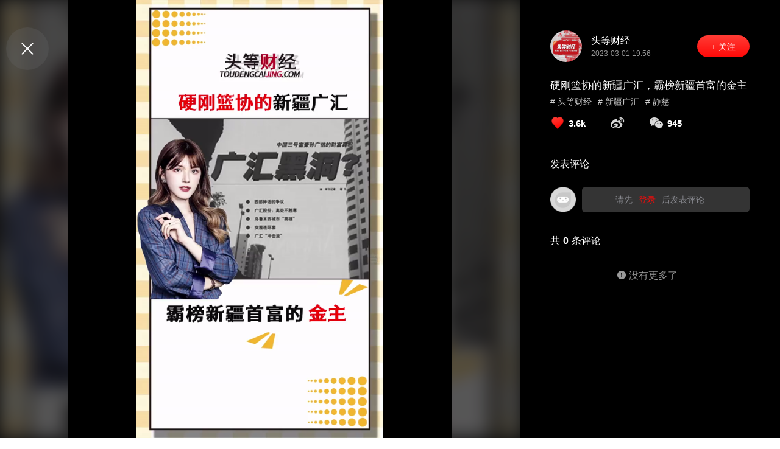

--- FILE ---
content_type: text/html; charset=utf-8
request_url: https://www.popcj.com/video/5309223030210570776
body_size: 3942
content:
<!DOCTYPE html><html lang="zh-CN"><head>
    <title>硬刚篮协的新疆广汇，霸榜新疆首富的金主 - 古东管家</title><meta charset="utf-8"><meta name="viewport" content="width=device-width, initial-scale=1, maximum-scale=1"><meta name="format-detection" content="telephone=no"><meta name="baidu-site-verification" content="code-khubKj166R"><meta name="baidu-site-verification" content="codeva-rDmsqNuf3F"><meta data-hid="mobile-web-app-capable" name="mobile-web-app-capable" content="yes"><meta name="keywords" content="头等财经,新疆广汇,静慈,古东管家"><meta data-hid="description" name="description" content="泡财经：不仅篮协的面子不给，甚至就连姚明都被点名质问。
这新疆广汇到底是啥来头，居然敢这么刚？
最近中国篮协的一纸处罚通知，新疆广汇直接怒掀桌子，
不仅宣布资产全捐，退赛退盟
而且还点名大姚，连问出“三个为什么”，暗指篮协黑幕。"><meta data-hid="og:title" name="og:title" content="硬刚篮协的新疆广汇，霸榜新疆首富的金主 - 古东管家"><meta data-hid="og:description" name="og:description" content="泡财经：不仅篮协的面子不给，甚至就连姚明都被点名质问。
这新疆广汇到底是啥来头，居然敢这么刚？
最近中国篮协的一纸处罚通知，新疆广汇直接怒掀桌子，
不仅宣布资产全捐，退赛退盟
而且还点名大姚，连问出“三个为什么”，暗指篮协黑幕。"><link rel="icon" type="image/x-icon" href="/favicon.ico"><link data-hid="shortcut-icon" rel="shortcut icon" href="/favicon.ico"><link rel="manifest" href="https://pfoss.lccjapp.cn/webpc/manifest.0e9bbef4.json" data-hid="manifest"><script src="/js/qrcode.min.js" type="text/javascript" charset="utf-8"></script><script src="/js/baidu.js" type="text/javascript" charset="utf-8"></script><link rel="preload" href="https://pfoss.lccjapp.cn/webpc/bda9e0b.js" as="script"><link rel="preload" href="https://pfoss.lccjapp.cn/webpc/4.73b7195eb0845f489419.js" as="script"><link rel="preload" href="https://pfoss.lccjapp.cn/webpc/css/888bc06.css" as="style"><link rel="preload" href="https://pfoss.lccjapp.cn/webpc/81.879211227f81c06bf63e.js" as="script"><link rel="preload" href="https://pfoss.lccjapp.cn/webpc/css/8279333.css" as="style"><link rel="preload" href="https://pfoss.lccjapp.cn/webpc/3.36bc5f1a6fc8cfdceea6.js" as="script"><link rel="preload" href="https://pfoss.lccjapp.cn/webpc/css/5d78cd5.css" as="style"><link rel="preload" href="https://pfoss.lccjapp.cn/webpc/77.72e6b4c37da24bf4f6f3.js" as="script"><link rel="stylesheet" href="https://pfoss.lccjapp.cn/webpc/css/888bc06.css"><link rel="stylesheet" href="https://pfoss.lccjapp.cn/webpc/css/8279333.css"><link rel="stylesheet" href="https://pfoss.lccjapp.cn/webpc/css/5d78cd5.css">
  </head>
  <body>
    <div id="__nuxt"><!----><div id="__layout"><div><div data-v-2e5da6de=""><div class="el-dialog__wrapper" style="display:none;" data-v-2e5da6de=""><div role="dialog" aria-modal="true" aria-label="dialog" class="el-dialog" style="margin-top:15vh;"><div class="el-dialog__header"><span class="el-dialog__title"></span><button type="button" aria-label="Close" class="el-dialog__headerbtn"><i class="el-dialog__close el-icon el-icon-close"></i></button></div><!----><!----></div></div> <div data-v-57af2d18="" data-v-2e5da6de=""><div class="el-dialog__wrapper" style="display:none;" data-v-57af2d18=""><div role="dialog" aria-modal="true" aria-label="dialog" class="el-dialog" style="margin-top:15vh;"><div class="el-dialog__header"><span class="el-dialog__title"></span><button type="button" aria-label="Close" class="el-dialog__headerbtn"><i class="el-dialog__close el-icon el-icon-close"></i></button></div><!----><!----></div></div></div></div> <!----> <div class="main-body" data-v-343c899d=""><section class="el-container" data-v-343c899d=""><main class="el-main play-view" data-v-343c899d=""><img src="https://pfoss.lccjapp.cn/upload/video/20230302/a3b0870ebcca7406fcf87d9436dee388.mp4?x-oss-process=video/snapshot,t_1000,m_fast,f_png,w_500" alt="古东管家" class="bg-img" data-v-343c899d=""> <div class="bg-cover" data-v-343c899d=""></div> <div class="videoPlay" data-v-343c899d=""><video id="video" src="" poster="https://pfoss.lccjapp.cn/upload/video/20230302/a3b0870ebcca7406fcf87d9436dee388.mp4?x-oss-process=video/snapshot,t_1000,m_fast,f_png,w_500" x-webkit-airplay="allow" x5-video-player-type="h5" x5-video-player-fullscreen="true" x5-video-orientation="portraint" webkit-playsinline="true" playsinline="true" autoplay="autoplay" preload="false" class="video" data-v-343c899d=""></video> <div class="video-bg" data-v-343c899d=""><!----></div> <div class="control" data-v-343c899d=""><div class="btn-play" data-v-343c899d=""><img src="https://pfoss.lccjapp.cn/webpc/img/played.175ebe6.png" alt="古东管家" class="el-tooltip" data-v-343c899d=""></div> <div class="time-bar" data-v-343c899d=""><span data-v-343c899d="">00:00</span> <div class="progress-bar" data-v-343c899d=""><div role="slider" aria-valuemin="0" aria-valuemax="100" aria-orientation="horizontal" class="el-slider slider-bar" data-v-343c899d=""><!----><div class="el-slider__runway"><div class="el-slider__bar" style="width:0%;left:0%;"></div><div tabindex="0" class="el-slider__button-wrapper" style="left:0%;"><div class="el-tooltip el-slider__button"></div></div><!----><!----></div></div></div> <span data-v-343c899d="">00:00</span></div></div></div> <div class="close-back" data-v-343c899d=""><i class="el-icon-close" data-v-343c899d=""></i></div></main> <aside class="el-aside play-info" style="width:none;" data-v-343c899d=""><p class="test" data-v-343c899d="">不仅篮协的面子不给，甚至就连姚明都被点名质问。
这新疆广汇到底是啥来头，居然敢这么刚？
最近中国篮协的一纸处罚通知，新疆广汇直接怒掀桌子，
不仅宣布资产全捐，退赛退盟
而且还点名大姚，连问出“三个为什么”，暗指篮协黑幕。</p> <div class="info" data-v-343c899d=""><div class="head" data-v-343c899d=""><div class="photo" data-v-343c899d=""><a href="/channel/92" data-v-343c899d=""><img src="https://pfoss.lccjapp.cn/upload/20210421/ed289d8469a4806eabbb66f70951b262.jpg" alt="古东管家" class="head-img" data-v-343c899d=""></a> <div class="cont-txt" data-v-343c899d=""><strong data-v-343c899d=""><a href="/channel/92" data-v-343c899d="">头等财经</a></strong> <p data-v-343c899d="">2023-03-01 19:56</p></div></div> <div class="concern" data-v-343c899d=""><button type="button" class="el-button el-button--default is-round btn-con" data-v-343c899d="">+ 关注</button></div></div> <div class="cont" data-v-343c899d=""><h1 data-v-343c899d="">硬刚篮协的新疆广汇，霸榜新疆首富的金主</h1> <div class="tag-list" data-v-343c899d=""><ul data-v-343c899d=""><li data-v-343c899d=""><a href="/search/469" data-v-343c899d=""># 头等财经</a></li><li data-v-343c899d=""><a href="/search/21056" data-v-343c899d=""># 新疆广汇</a></li><li data-v-343c899d=""><a href="/search/1702" data-v-343c899d=""># 静慈</a></li></ul></div> <div class="count" data-v-343c899d=""><span data-v-343c899d=""><img src="https://pfoss.lccjapp.cn/webpc/img/like-1.8de7840.png" alt="古东管家" data-v-343c899d=""> <i data-v-343c899d="">3.6k</i></span> <span data-v-343c899d=""><em data-v-343c899d=""></em></span> <span data-v-343c899d=""><em data-v-343c899d=""></em> <i data-v-343c899d="">945</i> <div class="shareCode" style="display:none;" data-v-343c899d=""><div id="qrcode" data-v-343c899d=""></div> <p data-v-343c899d="">微信扫码分享</p></div></span></div></div></div> <div class="remark" data-v-343c899d=""><div data-v-343c899d=""><h2 class="comment" data-v-343c899d="">发表评论</h2> <div class="commentBox flex" data-v-343c899d=""><img src="https://pfoss.lccjapp.cn/webpc/img/via.f708421.png" alt="古东管家" class="commentIcon" data-v-343c899d=""> <!----> <div class="commentRight" data-v-343c899d=""><p class="goLogin" data-v-343c899d="">请先<span data-v-343c899d="">登录</span>后发表评论</p> <!----></div></div></div> <h2 data-v-343c899d="">共<i data-v-343c899d="">0</i>条评论</h2> <div class="remark-info" data-v-343c899d=""><!----> <!----> <div class="info-noMore" data-v-343c899d=""><i class="el-icon-warning" data-v-343c899d=""></i> 没有更多了</div></div></div> <div style="display:none;" data-v-343c899d=""><ul data-v-343c899d=""></ul></div> <!----></aside></section></div> <!----></div></div></div><script>window.__NUXT__=(function(a,b,c,d,e,f,g,h,i,j,k,l,m,n,o,p,q,r){n.id=k;n.anchor=m;n.anchor_avatar="https:\u002F\u002Fpfoss.lccjapp.cn\u002Fupload\u002F20210421\u002Fed289d8469a4806eabbb66f70951b262.jpg";n.title=l;n.leave_words_count=h;n.play_count="1.0w";n.collect_count="455";n.love_count="3.6k";n.share_count="945";return {layout:"default",data:[{title:"硬刚篮协的新疆广汇，霸榜新疆首富的金主 - 古东管家",keyword:"头等财经,新疆广汇,静慈,古东管家",description:j,content:{table_id:7999,id:k,video:"https:\u002F\u002Fpfoss.lccjapp.cn\u002Fupload\u002Fvideo\u002F20230302\u002Fa3b0870ebcca7406fcf87d9436dee388.mp4?t=1768654676&auth_key=904f140220e0ce180ca3e7d59f878c19",poster:"https:\u002F\u002Fpfoss.lccjapp.cn\u002Fupload\u002Fvideo\u002F20230302\u002Fa3b0870ebcca7406fcf87d9436dee388.mp4?x-oss-process=video\u002Fsnapshot,t_1000,m_fast,f_png,w_500",h_poster:d,push_image:d,type:g,title:l,description:j,company_id:d,anchor_id:92,category_id:d,status:g,tags:[{id:469,name:m},{id:21056,name:"新疆广汇"},{id:1702,name:"静慈"}],material:h,goods_id:d,article_id:d,ctime:"2023-03-01 19:56",mtime:"1677725827",creator:"53",reviser:d,like_count:g,share_count:h,comment_count:b,no_in_find:b,order:b,view_count:2846,company_order:b,is_top:b,top_show:b,top_time:a,video_type:b,effect_time:a,collect_count:b,app_push:b,news_id:b,createtime:1677725827,like_count_fake:3592,share_count_fake:945,collect_count_fake:455,comment_count_fake:b,uploader:a,reviewer:a,issuer:a,unpass_reason:a,view_count_fake:7553,transcoding_status:b,video_detail:"不仅篮协的面子不给，甚至就连姚明都被点名质问。\n这新疆广汇到底是啥来头，居然敢这么刚？\n最近中国篮协的一纸处罚通知，新疆广汇直接怒掀桌子，\n不仅宣布资产全捐，退赛退盟\n而且还点名大姚，连问出“三个为什么”，暗指篮协黑幕。",is_hot:b,product_id:b,disable_comment:b,videoInfo:n,company_name:a,company_avatar:a,isBseCompany:e,aroundVideo:{previous:a,next:a}},correlationList:[],noMore:f,totalPage:c,remarkList:[],videoInfo:n}],fetch:{},error:d,state:{header:{headerNav:"play",hotSearch:[]},details:{videoList:[],videoTotalPage:c,articleList:[],articleTotalPage:c,keywordName:a,channelId:a,columnId:a},stock:{dataTime:a,dataList:[],dataTotalPage:i,keywordName:a,keywordTotalPage:i,keywordList:[]},company:{code:a,details:a,report:a,cloud:a,trendUrl:a,topicList:[],topicTotalPage:c,activeName:a,interactId:b,tagList:[]},video:{isHotAll:f,checkedTags:a,rankType:"hot",videoTotalPage:c,videoList:[],tagList:[]},home:{bannerList:[],squareList:[],hotTag:[],checkedHotTag:a,recommendList:[],hotspotList:[],newArticleList:[],depthArticleList:[],subjectList:[],topicBox:[],channelList:[],totalCompany:a,linkList:[],systemUpgrade:{appMtEnable:e,appNoticeEnable:e,appMtContent:{title:o,content:p,signature:q},appNoticeContent:{title:o,content:p,signature:q,count:i}}},login:{isShow:e,isPhone:f,loginStatus:e,accessToken:a},community:{bbsList:[],bbsId:a,companyId:a,bbsTotalPage:c,activeName:a,square:f},personal:{infoDetail:{},collectList:[],collectTotalPage:c,specialtList:[],specialTotalPage:c,companyList:[],companyTotalPage:c,channelList:[],channelTotalPage:c,publishList:[],publishTotalPage:c,replyList:[],replyTotalPage:c},category:{categoryName:a,categoryId:a,activeName:a},column:{bannerList:[],squareList:[],matrixList:[],articleList:[],videoList:[],page:c,noMore:e},topic:{topicList:[],topicTotalPage:c,activeName:a}},serverRendered:f,routePath:"\u002Fvideo\u002F5309223030210570776",config:{_app:{basePath:r,assetsPath:r,cdnURL:"https:\u002F\u002Fpfoss.lccjapp.cn\u002Fwebpc\u002F"}}}}("",0,2,null,false,true,"1","0",1,"泡财经：不仅篮协的面子不给，甚至就连姚明都被点名质问。\n这新疆广汇到底是啥来头，居然敢这么刚？\n最近中国篮协的一纸处罚通知，新疆广汇直接怒掀桌子，\n不仅宣布资产全捐，退赛退盟\n而且还点名大姚，连问出“三个为什么”，暗指篮协黑幕。","5309223030210570776","硬刚篮协的新疆广汇，霸榜新疆首富的金主","头等财经",{},"系统维护通知","系统将在2025年8月5日11:00:00-2025年8月6日12:00:00进行例行维护，维护期间APP将不可使用。","古东管家运营团队","\u002F"));</script><script src="https://pfoss.lccjapp.cn/webpc/bda9e0b.js" defer=""></script><script src="https://pfoss.lccjapp.cn/webpc/77.72e6b4c37da24bf4f6f3.js" defer=""></script><script src="https://pfoss.lccjapp.cn/webpc/4.73b7195eb0845f489419.js" defer=""></script><script src="https://pfoss.lccjapp.cn/webpc/81.879211227f81c06bf63e.js" defer=""></script><script src="https://pfoss.lccjapp.cn/webpc/3.36bc5f1a6fc8cfdceea6.js" defer=""></script>
  

</body></html>

--- FILE ---
content_type: text/css
request_url: https://pfoss.lccjapp.cn/webpc/css/5d78cd5.css
body_size: 2383
content:
.main-body[data-v-343c899d]{width:100vw;min-width:1200px;height:100vh;background-color:#000;display:table}.main-body .play-view[data-v-343c899d],.main-body[data-v-343c899d]{position:relative;overflow:hidden}.main-body .play-view[data-v-343c899d]{padding:0 0 0 8%;height:100%}.main-body .play-view .bg-img[data-v-343c899d]{position:absolute;top:0;left:0;width:100%;height:100%;-o-object-fit:cover;object-fit:cover;filter:blur(15px)}.main-body .play-view .bg-cover[data-v-343c899d]{position:absolute;top:0;left:0;width:100%;height:100%;background-color:rgba(17,17,17,.7)}.main-body .play-view .videoPlay[data-v-343c899d]{position:relative;margin:0 auto;overflow:hidden;width:630px;height:100vh;background-color:#000}.main-body .play-view .videoPlay:hover .control[data-v-343c899d]{display:flex}.main-body .play-view .videoPlay .video[data-v-343c899d]{width:100%;height:100%;-o-object-fit:contain;object-fit:contain}.main-body .play-view .videoPlay .video-bg[data-v-343c899d]{position:absolute;top:0;left:0;width:100%;height:100%;display:flex;justify-content:center;align-items:center}.main-body .play-view .videoPlay .video-bg img[data-v-343c899d]{width:50px;height:50px;-o-object-fit:scale-down;object-fit:scale-down;-webkit-animation:myfirst-data-v-343c899d 1s;animation:myfirst-data-v-343c899d 1s}@-webkit-keyframes myfirst-data-v-343c899d{0%{transform:scale(1);opacity:1}to{transform:scale(2);opacity:.1}}@keyframes myfirst-data-v-343c899d{0%{transform:scale(1);opacity:1}to{transform:scale(2);opacity:.1}}.main-body .play-view .videoPlay .control[data-v-343c899d]{position:absolute;left:0;bottom:0;padding:1px 20px;width:100%;background-color:rgba(0,0,0,.5);display:none;justify-content:space-between;align-items:center;z-index:9}.main-body .play-view .videoPlay .control .btn-play[data-v-343c899d]{width:25px;height:25px}.main-body .play-view .videoPlay .control .time-bar[data-v-343c899d]{padding:0 10px;flex:1;display:flex;justify-content:space-between;align-items:center}.main-body .play-view .videoPlay .control .time-bar .progress-bar[data-v-343c899d]{padding:0 10px;flex:1}.main-body .play-view .videoPlay .control .time-bar .progress-bar .slider-bar[data-v-343c899d]{width:100%}.main-body .play-view .videoPlay .control .time-bar .progress-bar .slider-bar[data-v-343c899d] .el-slider__bar{background-color:#ff1a17}.main-body .play-view .videoPlay .control .time-bar .progress-bar .slider-bar[data-v-343c899d] .el-slider__button{border-color:#ff1a17}.main-body .play-view .videoPlay .control .time-bar span[data-v-343c899d]{font-size:12px;color:#fff}.main-body .play-view .close-back[data-v-343c899d]{position:absolute;top:45px;left:calc(8vw + 45px);width:70px;height:70px;overflow:hidden;border-radius:50%;font-size:32px;background-color:hsla(0,0%,39.2%,.3);color:#fff;display:flex;justify-content:center;align-items:center;z-index:99}.main-body .play-view .close-back[data-v-343c899d]:hover{background-color:hsla(0,0%,39.2%,.7);cursor:pointer}.main-body .play-view .close-back:hover i[data-v-343c899d]{font-weight:700}.main-body .play-view .up-down[data-v-343c899d]{position:absolute;right:8%;bottom:45px;z-index:99}.main-body .play-view .up-down span[data-v-343c899d]{margin-bottom:30px;width:70px;height:70px;border-radius:50%;font-size:32px;background-color:hsla(0,0%,39.2%,.3);color:#fff;display:flex;justify-content:center;align-items:center}.main-body .play-view .up-down span[data-v-343c899d]:hover{background-color:hsla(0,0%,39.2%,.7);cursor:pointer}.main-body .play-view .up-down span:hover i[data-v-343c899d]{font-weight:700}.main-body .play-info[data-v-343c899d]{position:relative;padding:50px 8% 50px 50px;width:33.33%}.main-body .play-info .test[data-v-343c899d]{font-size:10px;display:none}.main-body .play-info .info[data-v-343c899d]{width:100%}.main-body .play-info .info .head[data-v-343c899d]{padding-bottom:25px;display:flex;justify-content:space-between;align-items:center}.main-body .play-info .info .head .photo[data-v-343c899d]{display:flex;align-items:center}.main-body .play-info .info .head .photo .head-img[data-v-343c899d]{width:52px;height:52px;overflow:hidden;border-radius:50%;-o-object-fit:cover;object-fit:cover;background-color:#c0c4cc}.main-body .play-info .info .head .photo .cont-txt[data-v-343c899d]{flex:1;margin-left:15px;line-height:1.6;color:#959595}.main-body .play-info .info .head .photo .cont-txt strong[data-v-343c899d]{display:block;font-weight:500;font-size:16px;color:#fff}.main-body .play-info .info .head .photo .cont-txt p[data-v-343c899d]{font-size:12px}.main-body .play-info .info .head .concern[data-v-343c899d]{display:flex;align-items:center}.main-body .play-info .info .head .concern .btn-con[data-v-343c899d]{height:38px;border-radius:19px;font-size:16px;border:0;background-image:linear-gradient(180deg,#ff3c35,#ff0908);color:#fff}.main-body .play-info .info .head .concern .btn-con.active[data-v-343c899d]{color:#ff0908;background:none;border:1px solid #ff0908}.main-body .play-info .info .cont[data-v-343c899d]{width:100%}.main-body .play-info .info .cont h1[data-v-343c899d]{font-weight:500;font-size:17px;color:#fff;overflow:hidden;word-break:break-all;text-overflow:ellipsis;display:-webkit-box;-webkit-box-orient:vertical;-webkit-line-clamp:1}.main-body .play-info .info .cont .tag-list[data-v-343c899d]{width:100%}.main-body .play-info .info .cont .tag-list ul[data-v-343c899d]{margin-top:-5px;overflow:hidden;width:calc(100% + 10px)}.main-body .play-info .info .cont .tag-list ul li[data-v-343c899d]{float:left;margin-top:10px;margin-right:10px;font-size:14px;color:#ccc}.main-body .play-info .info .cont .count[data-v-343c899d]{padding-top:15px;display:flex;align-items:center}.main-body .play-info .info .cont .count span[data-v-343c899d]{position:relative;margin-right:40px;display:flex;align-items:center;cursor:pointer}.main-body .play-info .info .cont .count span .shareCode[data-v-343c899d]{position:absolute;left:-25px;top:-123px;width:110px;padding:10px;background:#343434;border:0 solid #3e3e3e;border-radius:4px}.main-body .play-info .info .cont .count span .shareCode #qrcode[data-v-343c899d]{width:70px;height:70px;background:#fff;border-radius:2px;margin:auto}.main-body .play-info .info .cont .count span .shareCode p[data-v-343c899d]{font-size:10px;color:#fff;text-align:center;margin-top:5px}.main-body .play-info .info .cont .count span:nth-of-type(2) em[data-v-343c899d]{background:url(https://pfoss.lccjapp.cn/webpc/img/twitter.b2e20c7.png) no-repeat 50%;background-size:cover}.main-body .play-info .info .cont .count span:nth-of-type(2) em[data-v-343c899d]:hover{background:url(https://pfoss.lccjapp.cn/webpc/img/twitterSle.011d619.png) no-repeat 50%;background-size:cover}.main-body .play-info .info .cont .count span:last-of-type em[data-v-343c899d]{background:url(https://pfoss.lccjapp.cn/webpc/img/wechat.9eefede.png) no-repeat 50%;background-size:cover}.main-body .play-info .info .cont .count span:last-of-type em[data-v-343c899d]:hover{background:url(https://pfoss.lccjapp.cn/webpc/img/wechatSle.97341a3.png) no-repeat 50%;background-size:cover}.main-body .play-info .info .cont .count span em[data-v-343c899d],.main-body .play-info .info .cont .count span img[data-v-343c899d]{width:24px;height:20px;-o-object-fit:cover;object-fit:cover}.main-body .play-info .info .cont .count span i[data-v-343c899d]{margin-left:6px;font-style:normal;font-weight:700;font-size:15px;color:#fff}.main-body .play-info .remark[data-v-343c899d]{padding:45px 0;width:100%}.main-body .play-info .remark h2[data-v-343c899d]{margin:34px 0 15px;font-weight:600;font-size:16px;color:#fff}.main-body .play-info .remark h2 i[data-v-343c899d]{margin:5px;font-style:normal}.main-body .play-info .remark .remark-info[data-v-343c899d]{padding-right:10px;overflow-x:hidden;height:calc(100vh - 500px);color:#fff}.main-body .play-info .remark .remark-info[data-v-343c899d]::-webkit-scrollbar{width:6px}.main-body .play-info .remark .remark-info[data-v-343c899d]::-webkit-scrollbar-track{background-color:transparent}.main-body .play-info .remark .remark-info[data-v-343c899d]::-webkit-scrollbar-thumb{background-color:rgba(144,147,153,.1);border-radius:3px}.main-body .play-info .remark .remark-info[data-v-343c899d]:hover::-webkit-scrollbar-thumb{background-color:#909399}.main-body .play-info .remark .remark-info .infoLi[data-v-343c899d]{padding:15px 0 0;display:flex;justify-content:space-between;align-items:flex-start}.main-body .play-info .remark .remark-info .infoLi .headIcon[data-v-343c899d]{margin-right:12px;width:40px;font-size:40px}.main-body .play-info .remark .remark-info .infoLi .headIcon img[data-v-343c899d]{width:1em;height:1em;overflow:hidden;border-radius:50%;-o-object-fit:cover;object-fit:cover}.main-body .play-info .remark .remark-info .infoLi .cont[data-v-343c899d]{flex:1;padding-bottom:15px;border-bottom:1px solid #2f2f2f}.main-body .play-info .remark .remark-info .infoLi .cont .headIcon[data-v-343c899d]{width:40px;font-size:40px}.main-body .play-info .remark .remark-info .infoLi .cont .rank[data-v-343c899d]{padding:15px 12px 0 0;margin-left:45px}.main-body .play-info .remark .remark-info .infoLi .cont .rank .arrows[data-v-343c899d]{margin:0 3px;font-size:1.2em}.main-body .play-info .remark .remark-info .infoLi .info[data-v-343c899d]{flex:1;display:flex;justify-content:space-between;align-items:flex-start}.main-body .play-info .remark .remark-info .infoLi .info .infoTxt[data-v-343c899d]{flex:1}.main-body .play-info .remark .remark-info .infoLi .info .infoTxt .name[data-v-343c899d]{font-weight:500;font-size:13px;color:#bfc0c3;display:flex}.main-body .play-info .remark .remark-info .infoLi .info .infoTxt .name .reply[data-v-343c899d]{margin-left:10px}.main-body .play-info .remark .remark-info .infoLi .info .infoTxt .name .stick[data-v-343c899d]{font-size:12px;font-style:normal;color:#fff;width:38px;height:16px;line-height:16px;text-align:center;background-image:linear-gradient(162deg,#ff3c35 1%,#ff0908);border-radius:3px;margin-left:28px}.main-body .play-info .remark .remark-info .infoLi .info .infoTxt .txt[data-v-343c899d]{margin:6px 0 12px;line-height:1.6;font-size:14px;color:#e8e8e9}.main-body .play-info .remark .remark-info .infoLi .info .infoTxt .time[data-v-343c899d]{font-size:12px;color:#e8e8e9}.main-body .play-info .remark .remark-info .infoLi .info .infoTxt .time.active .reply i[data-v-343c899d],.main-body .play-info .remark .remark-info .infoLi .info .infoTxt .time.active[data-v-343c899d]{color:#ff1311}.main-body .play-info .remark .remark-info .infoLi .info .infoTxt .time .reply[data-v-343c899d]{cursor:pointer}.main-body .play-info .remark .remark-info .infoLi .info .infoTxt .time .reply i[data-v-343c899d]{font-size:15px;color:#9b9ba0}.main-body .play-info .remark .remark-info .infoLi .info .onLike[data-v-343c899d]{text-align:center;font-size:12px;color:#fff;margin-right:25px}.main-body .play-info .remark .remark-info .infoLi .info .onLike .likeIcon[data-v-343c899d]{width:15px;height:15px;-o-object-fit:scale-down;object-fit:scale-down;color:#e8e8e9;margin-right:5px}.main-body .play-info .remark .remark-info .infoLi .info .onLike i[data-v-343c899d]{display:block;font-style:normal;color:#e8e8e9}.main-body .play-info .remark .remark-info .infoLi .more[data-v-343c899d]{margin-top:12px;font-size:12px;color:#8b8b91;cursor:pointer}.main-body .play-info .btn[data-v-343c899d]{width:100%}.main-body .play-info .btn .btn-app[data-v-343c899d]{width:100%;height:46px;border-radius:23px;font-size:18px;border:1px solid #ff1a17;background-color:transparent;color:#ff1a17}.main-body .play-info .qr-code[data-v-343c899d]{position:absolute;top:0;left:0;width:100%;height:100%;display:flex;justify-content:center;align-items:center;background-color:rgba(17,17,17,.8)}.main-body .play-info .qr-code .code[data-v-343c899d]{padding:10px;width:47%;text-align:center;background-color:#fff}.main-body .play-info .qr-code .code p[data-v-343c899d]{margin-top:5px;font-size:14px}@media screen and (max-width:1600px){.main-body .play-view[data-v-343c899d]{padding-left:0}.main-body .play-view .close-back[data-v-343c899d]{left:45px}.main-body .play-info[data-v-343c899d]{padding-right:50px}}@media screen and (max-width:1400px){.main-body .play-view .close-back[data-v-343c899d]{left:10px}.main-body .play-view .up-down[data-v-343c899d]{right:10px}.main-body .play-info[data-v-343c899d]{padding-right:50px}.main-body .play-info .info .head .concern .btn-con[data-v-343c899d]{height:36px;border-radius:18px;font-size:14px}.main-body .play-info .btn .btn-app[data-v-343c899d]{font-size:15px}}.flex[data-v-343c899d]{display:flex}.comment[data-v-343c899d]{font-size:16px;color:#fdfdfd;display:block;margin:0!important}.commentBox[data-v-343c899d]{margin-top:25px}.commentBox .commentIcon[data-v-343c899d]{width:42px;height:42px;margin-right:10px}.commentBox .commentRight[data-v-343c899d]{width:100%;padding:0 20px 0 0;background:#343434;border-radius:6px}.commentBox .commentRight .goLogin[data-v-343c899d]{font-size:14px;font-weight:700;color:#88898f;text-align:center;line-height:42px}.commentBox .commentRight .goLogin span[data-v-343c899d]{color:#ff0908;padding:0 10px;cursor:pointer}.commentBox .commentRight .deliver[data-v-343c899d]{align-items:center}.commentBox .commentRight .deliver[data-v-343c899d] .el-input{height:42px}.commentBox .commentRight .deliver[data-v-343c899d] .el-input .el-input__inner{font-size:12px;color:#e8e8e9;height:inherit;background-color:inherit;border:none;resize:none}.commentBox .commentRight .deliver[data-v-343c899d] .el-input .el-input__count{background:#ebebeb}.commentBox .commentRight .deliver .option[data-v-343c899d]{margin-left:auto}.commentBox .commentRight .deliver .option button[data-v-343c899d]{font-size:12px;color:#fff;width:40px;height:20px;background-image:linear-gradient(162deg,#ff3c35 1%,#ff0908);border-radius:10px;border:none;cursor:pointer;margin-left:10px}.revert[data-v-343c899d]{display:flex;align-items:center;background-color:#343434;border-radius:6px;padding:0 20px 0 0;margin-top:13px}.revert[data-v-343c899d] .el-input{height:42px}.revert[data-v-343c899d] .el-input .el-input__inner{font-size:12px;color:#e8e8e9;padding:10px 15px;height:inherit;background-color:inherit;border:none;resize:none}.revert .option[data-v-343c899d]{margin-left:auto}.revert .option button[data-v-343c899d]{font-size:12px;color:#fff;width:40px;height:20px;background-image:linear-gradient(162deg,#ff3c35 1%,#ff0908);border-radius:10px;border:none;cursor:pointer;margin-left:10px}.second .info[data-v-343c899d]{padding-bottom:15px;border-bottom:1px solid #2f2f2f}.second:last-of-type .rank .info[data-v-343c899d]{padding-bottom:15px;border-bottom:none}.second .third .rank .info[data-v-343c899d]{padding-bottom:15px;border-bottom:1px solid #2f2f2f}.second .third:last-of-type .rank .info[data-v-343c899d]{padding-bottom:15px;border-bottom:none}a[data-v-343c899d]{color:inherit}

--- FILE ---
content_type: text/css
request_url: https://pfoss.lccjapp.cn/webpc/css/fd526eb.css
body_size: 587
content:
.main-body[data-v-a7a584a6]{position:relative;margin:0 auto;padding:216px 150px 0;max-width:1500px;min-height:100%}.main-body .breadCrumb[data-v-a7a584a6]{display:flex;align-items:center;margin-bottom:10px}.main-body .breadCrumb .crumbs[data-v-a7a584a6]{font-size:14px;font-weight:700}.main-body .breadCrumb .crumbs a[data-v-a7a584a6]{color:#333}.main-body .breadCrumb .crumbs a[data-v-a7a584a6]:hover{color:#ff1a17}.main-body .breadCrumb .crumbs span[data-v-a7a584a6]{color:#ccc;padding:0 10px}.main-body .breadCrumb .crumbs[data-v-a7a584a6]:last-of-type{font-weight:100;color:#606266}.main-body .info-nav[data-v-a7a584a6]{position:relative;padding:30px 0 60px;width:270px;max-height:100vh;background-color:#fcfcfc;text-align:center}.main-body .info-nav .head-cont[data-v-a7a584a6]{width:100%}.main-body .info-nav .head-cont .head-photo[data-v-a7a584a6]{margin:0 auto;width:80px;height:80px;overflow:hidden;border-radius:50%;-o-object-fit:contain;object-fit:contain;background-color:#c0c4cc}.main-body .info-nav .head-cont h2[data-v-a7a584a6]{padding-top:10px;font-size:18px;color:#3c3c3c}.main-body .info-nav .head-cont p[data-v-a7a584a6]{padding:10px 15px 0;font-size:13px;color:#666}.main-body .info-nav .head-cont .btn-con[data-v-a7a584a6]{margin-top:30px;height:36px;border-radius:28px;font-size:16px;border:0;background-image:linear-gradient(180deg,#ff3c35,#ff0908);color:#fff}.main-body .info-nav .head-cont .btn-con.active[data-v-a7a584a6]{color:#ff0908;background:none;border:1px solid #ff0908}.main-body .info-nav .count[data-v-a7a584a6]{padding-top:55px;width:100%;display:flex;justify-content:space-around;align-items:center}.main-body .info-nav .count .numder[data-v-a7a584a6]{flex:1;text-align:center}.main-body .info-nav .count .numder h5[data-v-a7a584a6]{padding:6px 0;font-size:13px;font-weight:500;color:#999}.main-body .info-nav .count .numder i[data-v-a7a584a6]{font-weight:600;font-style:normal;font-size:15px;color:#3c3c3c}.main-body .info-nav .count .division[data-v-a7a584a6]{height:21px}.main-body .info-nav .qr-code[data-v-a7a584a6]{position:absolute;top:0;left:0;width:100%;height:100%;background-color:rgba(17,17,17,.8)}.main-body .info-nav .qr-code .code[data-v-a7a584a6]{position:absolute;top:50%;left:50%;transform:translate(-50%,-50%);padding:10px;width:56%;text-align:center;background-color:#fff}.main-body .info-nav .qr-code .code.large[data-v-a7a584a6]{top:50vh}.main-body .info-nav .qr-code .code p[data-v-a7a584a6]{padding-top:10px;font-size:12px}.main-body .content[data-v-a7a584a6]{overflow:hidden;padding:20px 0 100px 50px}.main-body .cont-tabs[data-v-a7a584a6]{overflow:hidden;width:100%}.main-body .cont-tabs .label-name[data-v-a7a584a6]{float:left;margin-right:30px;width:110px;height:40px;display:flex;justify-content:center;align-items:center}.main-body .cont-tabs .label-name.active[data-v-a7a584a6],.main-body .cont-tabs .label-name[data-v-a7a584a6]:hover{cursor:pointer}.main-body .cont-tabs .label-name.active strong[data-v-a7a584a6],.main-body .cont-tabs .label-name:hover strong[data-v-a7a584a6]{color:#000}.main-body .cont-tabs .label-name.active .icon-video[data-v-a7a584a6],.main-body .cont-tabs .label-name:hover .icon-video[data-v-a7a584a6]{background-image:url(https://pfoss.lccjapp.cn/webpc/img/video-1.c699b9c.png)}.main-body .cont-tabs .label-name.active .icon-article[data-v-a7a584a6],.main-body .cont-tabs .label-name:hover .icon-article[data-v-a7a584a6]{background-image:url(https://pfoss.lccjapp.cn/webpc/img/article-1.c3a4f48.png)}.main-body .cont-tabs .label-name strong[data-v-a7a584a6]{margin-left:10px;font-weight:500;font-size:24px;color:#7f7f7f}.main-body .cont-tabs .label-name i[data-v-a7a584a6]{width:32px;height:27px;background-position:50%;background-repeat:no-repeat;background-size:auto 99%}.main-body .cont-tabs .label-name .icon-video[data-v-a7a584a6]{background-image:url(https://pfoss.lccjapp.cn/webpc/img/video-0.2763792.png)}.main-body .cont-tabs .label-name .icon-article[data-v-a7a584a6]{background-image:url(https://pfoss.lccjapp.cn/webpc/img/article-0.83d1f7e.png)}

--- FILE ---
content_type: text/css
request_url: https://pfoss.lccjapp.cn/webpc/css/655e746.css
body_size: 8839
content:
.result[data-v-b3838af8]{position:relative;width:100%}.result .result-info[data-v-b3838af8]{position:relative;margin:0 auto;padding:30px 0;display:flex;align-items:center}.result .result-info span[data-v-b3838af8]{font-size:14px;color:#666}.result .result-info h2[data-v-b3838af8]{margin-left:15px;font-size:22px;color:#3c3c3c}.main-body[data-v-b3838af8]{position:relative;padding:136px 120px 0;margin:0 auto;width:1280px;min-height:100%}.main-body .tab[data-v-b3838af8]{border-bottom:1px solid #f0f0f0;padding:0 15px}.main-body .tab ul[data-v-b3838af8]{display:flex}.main-body .tab ul .tab-list[data-v-b3838af8]{cursor:pointer;margin-right:50px}.main-body .tab ul .tab-list span[data-v-b3838af8]{font-size:17px}.main-body .tab ul .tab-list p[data-v-b3838af8]{width:30px;height:2px;background:transparent;margin:10px auto 0}.main-body .tab ul .tab-list.active span[data-v-b3838af8],.main-body .tab ul .tab-list:hover span[data-v-b3838af8]{font-weight:700;color:#fd1a17}.main-body .tab ul .tab-list.active p[data-v-b3838af8]{background:#fd1a17}.channelresult[data-v-b3838af8]{font-size:0;height:38px;overflow:hidden}.channelresult .item[data-v-b3838af8]{display:inline-flex;flex-direction:row;align-items:center}.channelresult .item img[data-v-b3838af8]{width:38px;height:38px;margin-right:15px}.channelresult .item .wrapper[data-v-b3838af8]{display:flex;align-items:center;width:120px}.channelresult .item .wrapper .name[data-v-b3838af8]{font-size:14px;color:#323232}.companyresult[data-v-b3838af8]{font-size:0;height:38px;overflow:hidden}.companyresult .item[data-v-b3838af8]{display:inline-flex;flex-direction:row;align-items:center;cursor:pointer}.companyresult .item img[data-v-b3838af8]{width:38px;height:38px;border-radius:50%;margin-right:10px}.companyresult .item .wrapper[data-v-b3838af8]{width:120px}.companyresult .item .wrapper .name[data-v-b3838af8]{font-size:14px;color:#323232}.companyresult .item .wrapper .code[data-v-b3838af8]{font-size:12px;color:#323232}.hot-tag[data-v-b3838af8]{padding:10px;height:170px}.hot-tag span[data-v-b3838af8]{display:inline-block;cursor:pointer;line-height:30px;padding-left:20px;padding-right:10px;font-size:14px;color:#323232;text-align:center;background:no-repeat 0 url([data-uri]);background-size:13px 14px}.hot-tag span[data-v-b3838af8]:hover{color:#fd1a17}.hot-topic[data-v-b3838af8]{padding:0 15px 15px}.hot-topic .item[data-v-b3838af8]{display:flex;flex-direction:row;align-items:center;margin-top:15px;cursor:pointer}.hot-topic .item img[data-v-b3838af8]{width:20px;height:20px;margin-right:6px}.hot-topic .item span[data-v-b3838af8]{font-size:14px;color:#707070;overflow:hidden;text-overflow:inherit;display:-webkit-box;-webkit-box-orient:vertical;-webkit-line-clamp:1}.hot-topic .item:hover span[data-v-b3838af8]{color:#323232}.chunk-body[data-v-b3838af8]{width:296px}.chunk-body .header[data-v-b3838af8]{height:38px;background:#f5f5f5;border-radius:3px 3px 0 0;display:flex;justify-content:space-between;align-items:center;padding:0 10px}.chunk-body .header .title h2[data-v-b3838af8]{font-size:18px;color:#323232;line-height:18px;font-weight:700}.chunk-body .header .all[data-v-b3838af8],.chunk-body .header .change[data-v-b3838af8]{font-size:12px;color:#323232;line-height:12px;cursor:pointer}.chunk-body .header .all[data-v-b3838af8]{padding-right:15px;background:no-repeat 100% url([data-uri]);background-size:12px 12px}.chunk-body .content[data-v-b3838af8]{width:296px;min-height:100px;background:#fff;border:1px solid #f0f0f0;border-top:0 solid #f0f0f0;border-bottom-left-radius:3px;border-bottom-right-radius:3px;overflow:hidden}.pop-container[data-v-b3838af8]{position:relative;width:100%;font-size:0;margin-top:20px;padding:0 15px 20px;border-bottom:1px solid #f0f0f0}.pop-container .nodata[data-v-b3838af8]{width:100%;height:30px;font-size:12px;color:#707070;display:flex;justify-content:center;align-items:center}.pop-section[data-v-b3838af8]{display:inline-block;width:100%;vertical-align:text-top}.pop-section .header[data-v-b3838af8]{height:20px;border-radius:3px 3px 0 0;display:flex;justify-content:space-between;align-items:center;padding:0;margin-bottom:18px}.pop-section .header .left[data-v-b3838af8]{display:flex;flex-direction:row;align-items:center}.pop-section .header .left .title[data-v-b3838af8]{position:relative;font-size:12px;color:#323232}.pop-section .header .left .sub[data-v-b3838af8]{width:34px;height:18px;margin-left:10px;border-radius:3px;font-size:13px;color:#fff;display:flex;align-content:center;justify-content:center}.pop-section .header .left .red[data-v-b3838af8]{background-image:linear-gradient(180deg,#fd3935,#fd0702)}.pop-section .header .left .blue[data-v-b3838af8]{background-image:linear-gradient(180deg,#09a6ff,#065ceb)}.pop-section .header .all[data-v-b3838af8]{padding-right:15px;font-size:12px;color:#323232;line-height:12px;cursor:pointer;background:no-repeat 100% url([data-uri]);background-size:12px 12px}.pop-section .poster-item[data-v-b3838af8]{border-radius:3px;display:flex;flex-direction:row}.pop-section .poster-item .cover[data-v-b3838af8]{width:120px;height:160px;-o-object-fit:cover;object-fit:cover;cursor:pointer}.pop-section .poster-item .container[data-v-b3838af8]{flex:1;display:flex;flex-direction:column}.pop-section .poster-item .container .wrapper[data-v-b3838af8]{position:relative;background:#f7f7f7;cursor:pointer;flex:1;padding:4px 15px 0 30px}.pop-section .poster-item .container .wrapper[data-v-b3838af8]:before{position:absolute;left:12px;top:6px;content:" ";display:block;margin:5px auto;width:0;height:0;border-top:5px solid transparent;border-bottom:5px solid transparent;border-left:6px solid #cdcccc}.pop-section .poster-item .container .wrapper .title[data-v-b3838af8]{height:48px;font-size:14px;color:#323232;line-height:24px;text-align:justify;overflow:hidden;text-overflow:inherit;display:-webkit-box;-webkit-box-orient:vertical;-webkit-line-clamp:2}.pop-section .poster-item .container .wrapper .title[data-v-b3838af8]:hover{color:#fd1a17}.pop-section .poster-item .container .wrapper .date[data-v-b3838af8]{font-size:12px;color:#707070;margin-top:4px;line-height:12px}.pop-section .poster-item .container .active[data-v-b3838af8]{background:#ebebeb}.pop-section .poster-item .container .active[data-v-b3838af8]:before{border-left:6px solid #fe0e0a}.info-item .wrapper[data-v-b3838af8]{cursor:pointer;position:relative;padding-left:15px;font-size:14px;color:#323232;line-height:30px;display:flex;height:30px}.info-item .wrapper .title[data-v-b3838af8]{font-size:14px;text-align:justify;overflow:hidden;text-overflow:inherit;display:-webkit-box;-webkit-box-orient:vertical;-webkit-line-clamp:1;max-width:544px}.info-item .wrapper .date[data-v-b3838af8]{font-size:12px;color:#707070;margin-left:auto}.info-item .wrapper:hover .date[data-v-b3838af8],.info-item .wrapper:hover .title[data-v-b3838af8]{color:#fd1a17}.info-item .video[data-v-b3838af8]{padding-left:25px;background:no-repeat 0 url(https://pfoss.lccjapp.cn/webpc/img/prefix-video.3007e4f.png);background-size:18px 14px}.info-item .article[data-v-b3838af8]{padding-left:25px;background:no-repeat 0 url([data-uri]);background-size:18px 18px}.info-item .subject[data-v-b3838af8]{padding-left:25px;background:no-repeat 0 url(https://pfoss.lccjapp.cn/webpc/img/posts.621daf9.png);background-size:14px 16px}.info-item .topic[data-v-b3838af8]{padding-left:25px;background:no-repeat 0 url([data-uri]);background-size:18px 18px}.channel-list[data-v-b3838af8]{padding:1px;overflow:hidden;width:calc(100% + 20px);margin-bottom:30px}.channel-list .info-li[data-v-b3838af8]{float:left;margin-top:30px;margin-right:20px;padding:45px 0;width:calc(25% - 20px);border-radius:8px;box-shadow:0 0 3px 0 #d8d8d8}.channel-list .info-li .li-info[data-v-b3838af8]{display:block;margin:0 auto;width:77%;text-align:center}.channel-list .info-li .li-info .head-img[data-v-b3838af8]{margin:0 auto;width:80px;height:80px;overflow:hidden;border-radius:50%;-o-object-fit:contain;object-fit:contain;background-color:#c0c4cc}.channel-list .info-li .li-info h3[data-v-b3838af8]{margin:6px 0;font-size:16px;color:#3c3c3c;-webkit-line-clamp:1}.channel-list .info-li .li-info h3[data-v-b3838af8],.channel-list .info-li .li-info p[data-v-b3838af8]{overflow:hidden;word-break:break-all;text-overflow:ellipsis;display:-webkit-box;-webkit-box-orient:vertical}.channel-list .info-li .li-info p[data-v-b3838af8]{text-align:justify;font-size:13px;color:#666;height:40px;-webkit-line-clamp:2}.channel-list .info-noMore[data-v-b3838af8]{font-size:14px;margin:20px 0}.channel-list .info-loading[data-v-b3838af8]{margin:20px 0}.video-list[data-v-b3838af8]{overflow:hidden;width:calc(100% + 20px)}.video-list[data-v-b3838af8]:last-child{margin-bottom:30px}.video-list ul[data-v-b3838af8]{overflow:auto}.video-list ul .info-li[data-v-b3838af8]{float:left;margin-top:30px;margin-right:20px;width:calc(25% - 20px)}.video-list ul .info-li .li-img[data-v-b3838af8]{position:relative;overflow:hidden;width:100%;height:260px;border-radius:8px;background-color:#666}.video-list ul .info-li .li-img img[data-v-b3838af8]{position:absolute;top:50%;left:50%;transform:translate(-50%,-50%)}.video-list ul .info-li .li-img[data-v-b3838af8]:hover{cursor:pointer}.video-list ul .info-li .li-img:hover img[data-v-b3838af8]{width:110%}.video-list ul .info-li .li-img .view-num[data-v-b3838af8]{position:absolute;bottom:10px;right:10px;padding:0 8px;height:20px;border-radius:10px;background-color:rgba(0,0,0,.4);display:flex;align-items:center;font-size:12px;color:#fff}.video-list ul .info-li .li-img .view-num i[data-v-b3838af8]{font-size:1.2em;margin-right:3px}.video-list ul .info-li h3[data-v-b3838af8]{margin:5px 0;cursor:pointer;font-size:14px;color:#3c3c3c;height:44px;overflow:hidden;word-break:break-all;text-overflow:ellipsis;display:-webkit-box;-webkit-box-orient:vertical;-webkit-line-clamp:2}.video-list ul .info-li h3[data-v-b3838af8]:hover{cursor:pointer;color:#ff1513}.video-list ul .info-li h3 i[data-v-b3838af8]{margin-right:3px;padding:0 20px;background-position:0;background-repeat:no-repeat;background-size:99% auto}.video-list ul .info-li h3 i.top[data-v-b3838af8]{background-image:url(https://pfoss.lccjapp.cn/webpc/img/is-top.edaa953.png)}.video-list ul .info-li h3 i.new[data-v-b3838af8]{background-image:url(https://pfoss.lccjapp.cn/webpc/img/new.47fa491.png)}.video-list ul .info-li .li-time[data-v-b3838af8]{font-size:13px;display:flex;justify-content:space-between;align-items:center}.video-list ul .info-li .li-time .photo[data-v-b3838af8]{flex:1;overflow:hidden;white-space:nowrap;display:flex;align-items:center}.video-list ul .info-li .li-time .photo .head-img[data-v-b3838af8]{width:22px;height:22px}.video-list ul .info-li .li-time .photo strong[data-v-b3838af8]{flex:1;margin-left:3px;font-weight:400;font-size:inherit;color:#666}.video-list ul .info-li .li-time .time[data-v-b3838af8]{flex:1;text-align:right;overflow:hidden;white-space:nowrap;font-size:inherit;color:#9f9f9f}.video-list .info-noMore[data-v-b3838af8]{font-size:14px;margin:20px 0}.video-list .info-loading[data-v-b3838af8]{margin:20px 0}.article-list[data-v-b3838af8]{padding-top:30px;overflow:hidden;width:100%}.article-list .info-noMore[data-v-b3838af8]{font-size:14px;margin:20px 0}.article-list .info-loading[data-v-b3838af8]{margin:20px 0}.article-list .info-li[data-v-b3838af8]{width:100%;padding:25px 0;border-top:1px solid #dcdfe6;display:flex;justify-content:space-between}.article-list .info-li[data-v-b3838af8]:first-child{border-top:0}.article-list .info-li .li-img[data-v-b3838af8]{overflow:hidden;border-radius:8px;border:1px solid #dcdfe6;width:250px;height:160px}.article-list .info-li .li-img img[data-v-b3838af8]{width:100%;height:100%;-o-object-fit:cover;object-fit:cover;cursor:pointer}.article-list .info-li .li-info[data-v-b3838af8]{flex:1;padding-left:20px}.article-list .info-li .li-info h3[data-v-b3838af8]{font-size:18px;color:#3c3c3c;overflow:hidden;word-break:break-all;text-overflow:ellipsis;display:-webkit-box;-webkit-box-orient:vertical;-webkit-line-clamp:1}.article-list .info-li .li-info h3[data-v-b3838af8]:hover{cursor:pointer;color:#ff1513}.article-list .info-li .li-info .info[data-v-b3838af8]{margin:10px 0 15px;height:50px;overflow:hidden;width:100%}.article-list .info-li .li-info .info p[data-v-b3838af8]{font-size:14px;color:#666;cursor:pointer;overflow:hidden;word-break:break-all;text-overflow:ellipsis;display:-webkit-box;-webkit-box-orient:vertical;-webkit-line-clamp:2}.article-list .info-li .li-info .info-tag[data-v-b3838af8]{margin-bottom:10px;width:100%}.article-list .info-li .li-info .info-tag ul[data-v-b3838af8]{overflow:hidden;width:calc(100% + 15px);height:20px}.article-list .info-li .li-info .info-tag ul li[data-v-b3838af8]{float:left;margin-right:15px;line-height:1.6;font-size:12px;padding:0 6px;line-height:20px;border-radius:20px;background:#f8f8f8;color:#9f9f9f}.article-list .info-li .li-info .info-tag ul li a[data-v-b3838af8]{color:inherit}.article-list .info-li .li-info .info-tag ul li[data-v-b3838af8]:hover{color:#3c3c3c}.article-list .info-li .li-info .time[data-v-b3838af8]{padding-right:10px;display:flex;justify-content:space-between;align-items:center}.article-list .info-li .li-info .time .changeStyle[data-v-b3838af8]{display:flex;align-items:baseline;line-height:inherit}.article-list .info-li .li-info .time .changeStyle p[data-v-b3838af8]{margin-right:10px}.article-list .info-li .li-info .time p[data-v-b3838af8],.article-list .info-li .li-info .time span[data-v-b3838af8]{font-size:12px;color:#9f9f9f}.article-list .info-li .li-info .time p em[data-v-b3838af8],.article-list .info-li .li-info .time span em[data-v-b3838af8]{margin-left:10px;font-style:normal}.article-list .info-li .li-info .time p i[data-v-b3838af8],.article-list .info-li .li-info .time span i[data-v-b3838af8]{margin-right:5px;font-size:1.2em}.company-list[data-v-b3838af8]{margin-top:10px}.company-list .title[data-v-b3838af8]{font-size:16px;color:#3c3c3c}.company-list .title span[data-v-b3838af8]{font-weight:400;font-size:.9em;color:#666}.company-list ul[data-v-b3838af8]{overflow:hidden;padding:0 5px;width:calc(100% + 30px)}.company-list .company-li[data-v-b3838af8]{float:left;widows:calc(16.667% - 30px);margin:50px 30px 0 0}.company-list .company-li .div-img[data-v-b3838af8]{overflow:hidden;padding:10px;background:#fff;box-shadow:0 2px 10px 0 rgba(196,190,190,.5);border-radius:6px}.company-list .company-li .div-img img[data-v-b3838af8]{height:72px;-o-object-fit:contain;object-fit:contain;cursor:pointer}.company-list .company-li p[data-v-b3838af8]{padding-top:20px;width:100%;text-align:center;font-size:13px;color:#000;cursor:pointer}.company-list .info-noMore[data-v-b3838af8]{font-size:14px;margin:20px 0}.company-list .info-loading[data-v-b3838af8]{margin:20px 0}.flex[data-v-b3838af8]{display:flex;align-items:center}[data-v-b3838af8]{padding:0;margin:0;box-sizing:border-box;font-size:12px}a[data-v-b3838af8]{color:inherit}em[data-v-b3838af8],i[data-v-b3838af8]{font-style:normal}.community-list .info-noMore[data-v-b3838af8]{font-size:14px;margin:20px 0}.community-list .info-loading[data-v-b3838af8]{margin:20px 0}.community-list .topics-list[data-v-b3838af8]{padding:30px 0 20px;border-bottom:1px solid #f0f0f0}.community-list .topics-list .topics-sponsor .topics-sponsor-via[data-v-b3838af8]{margin-right:10px}.community-list .topics-list .topics-sponsor .topics-sponsor-via img[data-v-b3838af8]{width:38px;height:38px;border-radius:50%}.community-list .topics-list .topics-sponsor .topics-sponsor-name span[data-v-b3838af8]{font-size:14px;color:#323232}.community-list .topics-list .topics-sponsor .topics-sponsor-name p[data-v-b3838af8]{font-size:12px;color:#323232;line-height:inherit;margin-top:3px}.community-list .topics-list .topics-about[data-v-b3838af8]{width:100%;padding:6px 6px 10px;background:#f7f7f7;border-radius:3px;margin-top:5px}.community-list .topics-list .topics-about .activeType[data-v-b3838af8]{display:inline-block}.community-list .topics-list .topics-about .activeType .topics-type[data-v-b3838af8]{display:inline-block;font-size:13px;font-weight:500;color:#fff;padding:2px 3px;border-radius:4px;margin-right:3px}.community-list .topics-list .topics-about .activeType .topics-type.top[data-v-b3838af8]{background-image:linear-gradient(140deg,#f73752,#fc7d71)}.community-list .topics-list .topics-about .activeType .topics-type.hot[data-v-b3838af8]{background-image:linear-gradient(-45deg,#fdac59,#fa7815 90%)}.community-list .topics-list .topics-about .activeType .topics-type.cream[data-v-b3838af8]{background-image:linear-gradient(-45deg,#3cb2fe,#2063fe 90%)}.community-list .topics-list .topics-about .activeType .topics-type.moods[data-v-b3838af8]{background-image:linear-gradient(-45deg,#f7bf71,#d19757 90%)}.community-list .topics-list .topics-about .activeType .topics-type.ad[data-v-b3838af8]{background-image:linear-gradient(-45deg,#656565,#383838 90%)}.community-list .topics-list .topics-about .activeType .topics-type.active[data-v-b3838af8]{background-image:linear-gradient(-45deg,#b07df4,#6a5fd7 90%)}.community-list .topics-list .topics-about .activeType .topics-title[data-v-b3838af8]{font-size:16px;font-weight:700;color:#323232;line-height:26px}.community-list .topics-list .topics-about .activeType .topics-title[data-v-b3838af8]:hover{color:#fd1a17}.community-list .topics-list .topics-about .joint .topics-desc[data-v-b3838af8]{font-size:14px;color:#707070;line-height:24px;text-align:justify;overflow:hidden;text-overflow:ellipsis;display:-webkit-box;-webkit-box-orient:vertical;-webkit-line-clamp:2;margin-top:10px}.community-list .topics-list .topics-about .joint .topics-tags[data-v-b3838af8]{display:inline-block;font-size:14px;color:#f80d07;padding:3px 10px;background:#fee;border-radius:20px;margin-top:10px;transform:scale(.91667);transform-origin:left top}.community-list .topics-list .topics-about .joint .topics-tags.special[data-v-b3838af8]{font-size:16px;color:#3485d2;padding:0;background:transparent}.community-list .topics-list .topics-about .joint .topics-tags.special[data-v-b3838af8]:hover{color:#fd1a17}.community-list .topics-list .topics-about .topics-relation[data-v-b3838af8]{padding:10px;margin-top:10px}.community-list .topics-list .topics-about .topics-relation .relation-video .relation-video-icon[data-v-b3838af8]{position:relative;width:56px;height:42px;margin-right:10px}.community-list .topics-list .topics-about .topics-relation .relation-video .relation-video-icon img[data-v-b3838af8]{width:inherit;height:inherit;border-radius:3px;-o-object-fit:cover;object-fit:cover}.community-list .topics-list .topics-about .topics-relation .relation-video .relation-video-icon img.playIcon[data-v-b3838af8]{position:absolute;top:10px;left:17px;width:22px;height:22px}.community-list .topics-list .topics-about .topics-relation .relation-video p[data-v-b3838af8]{font-size:13px;font-weight:700;color:#323232;overflow:hidden;text-overflow:inherit;display:-webkit-box;-webkit-box-orient:vertical;-webkit-line-clamp:1}.community-list .topics-list .topics-about .topics-relation .relation-video p[data-v-b3838af8]:hover{color:#fd1a17}.community-list .topics-list .topics-about .topics-img[data-v-b3838af8]{width:100%;margin-top:10px}.community-list .topics-list .topics-about .topics-img li[data-v-b3838af8]{margin-right:15px}.community-list .topics-list .topics-about .topics-img li[data-v-b3838af8] .el-image{width:120px;height:74px}.community-list .topics-list .topics-about .topics-img li[data-v-b3838af8] .el-image img{width:inherit;height:inherit;border-radius:3px;-o-object-fit:cover;object-fit:cover}.community-list .topics-list .topics-review[data-v-b3838af8]{margin:10px 0 0 6px}.community-list .topics-list .topics-review li[data-v-b3838af8]{padding-right:8px;justify-content:center;line-height:14px;border-right:1px solid #707070;margin-right:8px}.community-list .topics-list .topics-review li i[data-v-b3838af8]{width:14px;height:14px;margin-right:6px}.community-list .topics-list .topics-review li span[data-v-b3838af8]{font-size:12px;color:#707070}.community-list .topics-list .topics-review li:first-of-type i[data-v-b3838af8]{width:18px;background:url(https://pfoss.lccjapp.cn/webpc/img/liulan.b3f38ff.png) no-repeat 50%;background-size:100% 100%}.community-list .topics-list .topics-review li:nth-of-type(2) i[data-v-b3838af8]{background:url([data-uri]) no-repeat 50%;background-size:100% 100%}.community-list .topics-list .topics-review li[data-v-b3838af8]:last-of-type{border-right:none}.community-list .topics-list .topics-review li:last-of-type i[data-v-b3838af8]{background:url(https://pfoss.lccjapp.cn/webpc/img/dianzan.fbdc07f.png) no-repeat 50%;background-size:100% 100%}.community-list .topics-list[data-v-b3838af8]:first-of-type{padding-top:26px}.newVideo[data-v-b3838af8]{display:inline-block;width:160px;margin:30px 14px 0 0}.newVideo .video-about[data-v-b3838af8]{position:relative;display:block;width:inherit;height:214px}.newVideo .video-about .video-cover[data-v-b3838af8]{width:160px;height:214px;border-radius:3px;-o-object-fit:cover;object-fit:cover}.newVideo .video-about .video-view[data-v-b3838af8]{bottom:10px;right:10px;font-weight:700;width:60px;background-color:rgba(0,0,0,.31);border-radius:3px}.newVideo .video-about .video-news[data-v-b3838af8],.newVideo .video-about .video-view[data-v-b3838af8]{position:absolute;font-size:12px;color:#fff;line-height:18px;text-align:center}.newVideo .video-about .video-news[data-v-b3838af8]{top:0;right:0;width:32px;background-image:linear-gradient(168deg,#ff5454 1%,#fb0000);border-radius:0 3px 0 3px}.newVideo .video-link[data-v-b3838af8]{padding:6px 0 0}.newVideo .video-link a[data-v-b3838af8]{display:block}.newVideo .video-link a[data-v-b3838af8]:hover{color:#fd1a17}.newVideo .video-link .video-title[data-v-b3838af8]{font-size:14px;font-weight:700;height:48px;line-height:24px;overflow:hidden;text-overflow:ellipsis;display:-webkit-box;-webkit-box-orient:vertical;-webkit-line-clamp:2}.newVideo .video-link .video-author[data-v-b3838af8],.newVideo .video-link p[data-v-b3838af8]{font-size:12px;color:#707070}.newVideo .video-link .video-author[data-v-b3838af8]{justify-content:center;font-weight:700;margin-top:3px}.newVideo .video-link p[data-v-b3838af8]{line-height:inherit;margin-top:8px}.newVideo[data-v-b3838af8]:nth-of-type(4n){margin-right:0}.newArticle[data-v-b3838af8]{padding:15px}.newArticle .article-cover[data-v-b3838af8]{display:block;width:170px;height:127px;margin-right:15px}.newArticle .article-cover img[data-v-b3838af8]{width:inherit;height:inherit;border-radius:3px;-o-object-fit:cover;object-fit:cover}.newArticle .article-about[data-v-b3838af8]{flex:1}.newArticle .article-title[data-v-b3838af8]{font-size:18px;font-weight:700;overflow:hidden;word-break:break-all;text-overflow:ellipsis;display:-webkit-box;-webkit-box-orient:vertical;-webkit-line-clamp:1;line-height:inherit}.newArticle .article-title[data-v-b3838af8]:hover{color:#fd1a17}.newArticle .article-desc[data-v-b3838af8]{font-size:12px;color:#707070;height:44px;line-height:22px;text-align:justify;overflow:hidden;word-break:break-all;text-overflow:ellipsis;display:-webkit-box;-webkit-box-orient:vertical;-webkit-line-clamp:2;margin-top:6px}.newArticle .article-tags[data-v-b3838af8]{height:22px;overflow:hidden;margin-top:6px}.newArticle .article-tags .article-tags-list[data-v-b3838af8]{float:left;padding:3px 6px;background:#f5f5f5;border-radius:3px;margin-right:20px}.newArticle .article-tags .article-tags-list a[data-v-b3838af8]{font-size:12px;color:#707070}.newArticle .article-time[data-v-b3838af8]{display:flex;justify-content:space-between;align-items:center;margin-top:9px}.newArticle .article-time .changeStyle[data-v-b3838af8]{display:flex;align-items:baseline;line-height:inherit}.newArticle .article-time .changeStyle p[data-v-b3838af8],.newArticle .article-time .changeStyle span[data-v-b3838af8]{font-size:12px;color:#707070}.newArticle .article-time .changeStyle p[data-v-b3838af8]{margin-right:10px;line-height:inherit}.newArticle .article-time .article-view[data-v-b3838af8]{font-size:12px;color:#707070;line-height:inherit}.newArticle .article-time .article-view i[data-v-b3838af8]{width:15px;height:10px;background:url([data-uri]) no-repeat 50%;background-size:100% 100%;margin-right:5px}.newArticle[data-v-b3838af8]:hover{box-shadow:0 2px 9px 0 hsla(0,0%,76.9%,.5)}

--- FILE ---
content_type: application/javascript
request_url: https://pfoss.lccjapp.cn/webpc/67.9a961ca6f4f9a98197b3.js
body_size: 5563
content:
(window.webpackJsonp=window.webpackJsonp||[]).push([[67],{501:function(t,e,n){t.exports=n.p+"img/video_02.2feeccd.png"},507:function(t,e,n){var o=n(5),l=n(28),c=n(15),r=/"/g,v=o("".replace);t.exports=function(t,e,n,o){var d=c(l(t)),m="<"+e;return""!==n&&(m+=" "+n+'="'+v(c(o),r,"&quot;")+'"'),m+">"+d+"</"+e+">"}},508:function(t,e,n){var o=n(6);t.exports=function(t){return o((function(){var e=""[t]('"');return e!==e.toLowerCase()||e.split('"').length>3}))}},560:function(t,e,n){"use strict";var o=n(3),l=n(507);o({target:"String",proto:!0,forced:n(508)("anchor")},{anchor:function(t){return l(this,"a","name",t)}})},623:function(t,e,n){},776:function(t,e,n){"use strict";n(623)},886:function(t,e,n){"use strict";n.r(e);var o=n(210),l=n(4),c=(n(35),n(27),n(16),n(109),n(10),n(23),n(29),n(42),n(560),n(26),n(41),n(57),n(320),n(108),n(19)),r={asyncData:function(t){return Object(l.a)(regeneratorRuntime.mark((function e(){var n,o,l,r,v,d,m,_,C,h,y,k,f,w,x,T,P,video,N,A,article,data;return regeneratorRuntime.wrap((function(e){for(;;)switch(e.prev=e.next){case 0:if(n=t.$axios,o=t.route,t.res,l=t.error,e.prev=1,o.params.id){e.next=4;break}throw new Error("id不存在");case 4:return r={id:o.params.id},e.next=7,n.get(c.a.detail.getTagById,{params:r});case 7:if(v=e.sent,d="",200===v.code){e.next=11;break}throw new Error("标签不存在");case 11:return d=v.data.name,m=[],_=n.get(c.a.list.getHotTags,{params:{page:1,pageSize:24}}),C=n.get(c.a.list.getHotTopics,{params:{page:1,pageSize:20}}),h=n.get(c.a.search.searchResult,{params:{keywords:d}}),m.push(_),m.push(C),m.push(h),e.next=21,Promise.all(m);case 21:if(y=e.sent,k=[],f=[],!y[0]){e.next=29;break}if(200===y[0].code){e.next=27;break}throw new Error("热门标签接口错误");case 27:k=y[0].datalist,f=k.slice(0,12);case 29:if(w=[],x=[],!y[1]){e.next=36;break}if(200===y[1].code){e.next=34;break}throw new Error("热门话题接口错误");case 34:w=y[1].datalist,x=w.slice(0,10);case 36:if(T={},P={},video={},N={},A={},article={},!y[2]){e.next=52;break}if(200===y[2].code){e.next=45;break}throw new Error("获取搜索结果数据");case 45:data=y[2].data,T=data.company,P=data.anchor,video=data.video,N=data.subject,A=data.topic,article=data.article;case 52:return e.abrupt("return",{hotTags:k,hotTagsReal:f,hotTopics:w,hotTopicsReal:x,company:T,anchor:P,video:video,subject:N,topic:A,article:article,keywordName:d,description:"古东管家致力于打造中国最精准对接股东与上市公司的财经融媒体平台。为中小股东和上市公司提供了最直接的沟通桥梁。通过文字、视频、产品的形式，为中小股东及上市公司双向赋能。"});case 55:e.prev=55,e.t0=e.catch(1),l({statusCode:404});case 59:case"end":return e.stop()}}),e,null,[[1,55]])})))()},data:function(){return{activeTabName:"synthetical",isHide:!0,company:{totalCount:0,datalist:[]},anchor:{totalCount:0,datalist:[]},video:{totalCount:0,datalist:[]},subject:{totalCount:0,datalist:[]},topic:{totalCount:0,datalist:[]},article:{totalCount:0,datalist:[]},hotTags:[],hotTagsReal:[],hotTopics:[],hotTagsPage:0,hotTopicsPage:0,tabVideo:{loading:!1,totalPage:0,page:1,list:[],noMore:!1},tabArticle:{loading:!1,totalPage:0,page:1,list:[],noMore:!1},tabChannel:{loading:!1,totalPage:0,page:1,list:[],noMore:!1},tabCompany:{loading:!1,totalPage:0,page:1,list:[],noMore:!1},tabCommunity:{loading:!1,totalPage:0,page:1,list:[],noMore:!1},setScroll:!1}},head:function(){return{title:this.keywordName+" - 搜索结果 - 古东管家",meta:[{name:"keywords",content:"搜索"+this.keywordName+",古东管家,上市公司,财经视频"},{hid:"description",name:"description",content:this.description},{hid:"og:title",name:"og:title",content:this.keywordName+" - 搜索结果 - 古东管家"},{hid:"og:description",name:"og:description",content:this.description}]}},mounted:function(){var t=this;this.$nextTick((function(){0===t.$store.state.details.articleList.length&&(t.activeName="details-VideoList")})),this.onLoad()},methods:{onLoad:function(){this.isHide=!1,this.getCompany(),this.getScroll()},getScroll:function(){var t=this;window.onscroll=function(){if(!t.setScroll){t.setScroll=!0;var e=document.documentElement.scrollTop||document.body.scrollTop,n=document.documentElement.clientHeight||document.body.clientHeight,o=document.documentElement.scrollHeight||document.body.scrollHeight;"video"===t.activeTabName?e+n>=o-300&&!t.tabVideo.loading&&!t.tabVideo.noMore&&t.getList():"article"===t.activeTabName?e+n>=o-300&&!t.tabArticle.loading&&!t.tabArticle.noMore&&t.getList():"channel"===t.activeTabName?e+n>=o-300&&!t.tabChannel.loading&&!t.tabChannel.noMore&&t.getList():"company"===t.activeTabName?e+n>=o-300&&!t.tabCompany.loading&&!t.tabCompany.noMore&&t.getList():"community"===t.activeTabName&&e+n>=o-300&&!t.tabCommunity.loading&&!t.tabCommunity.noMore&&t.getList(),setTimeout((function(){t.setScroll=!1}),100)}}},getList:function(){var t=this;return Object(l.a)(regeneratorRuntime.mark((function e(){var n,l,r,v,d,m,_,C,h,y,k,f,w,x,T,P,N,A,S,M,V;return regeneratorRuntime.wrap((function(e){for(;;)switch(e.prev=e.next){case 0:if("video"!==t.activeTabName){e.next=14;break}return t.tabVideo.loading=!0,l={page:t.tabVideo.page,pageSize:20,keyword:t.keywordName.trim()},e.next=5,t.$axios.get(c.a.list.getAllVideo,{params:l});case 5:r=e.sent,v=r.datalist,t.tabVideo.totalPage=r.totalPage,(n=t.tabVideo.list).push.apply(n,Object(o.a)(v)),t.tabVideo.page<=t.tabVideo.totalPage&&t.tabVideo.page++,t.tabVideo.loading=!1,t.tabVideo.page>t.tabVideo.totalPage&&(t.tabVideo.noMore=!0),e.next=70;break;case 14:if("article"!==t.activeTabName){e.next=30;break}return t.tabArticle.loading=!0,m=[2,3].join(","),_={page:t.tabArticle.page,pageSize:10,keywords:t.keywordName,material_type:m},e.next=21,t.$axios.get(c.a.list.getAggregation,{params:_});case 21:C=e.sent,h=C.datalist,t.tabArticle.totalPage=C.totalPage,(d=t.tabArticle.list).push.apply(d,Object(o.a)(h)),t.tabArticle.page<=t.tabArticle.totalPage&&t.tabArticle.page++,t.tabArticle.loading=!1,t.tabArticle.page>t.tabArticle.totalPage&&(t.tabArticle.noMore=!0),e.next=70;break;case 30:if("channel"!==t.activeTabName){e.next=44;break}return t.tabChannel.loading=!0,k={page:t.tabChannel.page,pageSize:10,keywords:t.keywordName.trim()},e.next=35,t.$axios.get(c.a.list.getChannel,{params:k});case 35:f=e.sent,w=f.datalist,t.tabChannel.totalPage=f.totalPage,(y=t.tabChannel.list).push.apply(y,Object(o.a)(w)),t.tabChannel.page<=t.tabChannel.totalPage&&t.tabChannel.page++,t.tabChannel.loading=!1,t.tabChannel.page>t.tabChannel.totalPage&&(t.tabChannel.noMore=!0),e.next=70;break;case 44:if("company"!==t.activeTabName){e.next=58;break}return t.tabCompany.loading=!0,T={page:t.tabCompany.page,pageSize:10,keyword:t.keywordName},e.next=49,t.$axios.get(c.a.list.getRelatedCompany,{params:T});case 49:P=e.sent,N=P.datalist,t.tabCompany.totalPage=P.totalPage,(x=t.tabCompany.list).push.apply(x,Object(o.a)(N)),t.tabCompany.page<=t.tabCompany.totalPage&&t.tabCompany.page++,t.tabCompany.loading=!1,t.tabCompany.page>t.tabCompany.totalPage&&(t.tabCompany.noMore=!0),e.next=70;break;case 58:if("community"!==t.activeTabName){e.next=70;break}return t.tabCommunity.loading=!0,S={page:t.tabCommunity.page,pageSize:10,keywords:t.keywordName},e.next=63,t.$axios.get(c.a.list.getTopic,{params:S});case 63:M=e.sent,V=M.datalist,t.tabCommunity.totalPage=M.totalPage,(A=t.tabCommunity.list).push.apply(A,Object(o.a)(V)),t.tabCommunity.page<=t.tabCommunity.totalPage&&t.tabCommunity.page++,t.tabCommunity.loading=!1,t.tabCommunity.page>t.tabCommunity.totalPage&&(t.tabCommunity.noMore=!0);case 70:case"end":return e.stop()}}),e)})))()},clickHot:function(t){1===t.link_type?this.$router.push("/video/"+t.attachment_id):2===t.link_type?this.$router.push("/depth/"+t.attachment_id):3===t.link_type?this.$router.push("/special/"+t.attachment_id):5===t.link_type&&this.$router.push("/channel/"+t.attachment_id)},getCompany:function(){var t=this;return Object(l.a)(regeneratorRuntime.mark((function e(){var n,o;return regeneratorRuntime.wrap((function(e){for(;;)switch(e.prev=e.next){case 0:return n={page:1,pageSize:10,keyword:t.keywordName.trim()},e.next=3,t.$axios.get(c.a.list.getRelatedCompany,{params:n});case 3:o=e.sent,t.companyList=o.datalist;case 5:case"end":return e.stop()}}),e)})))()},handleChangeHotTag:function(){var t=this.hotTopics.length/12,e=t>parseInt(t)?parseInt(t)+1:t;this.hotTagsPage++,this.hotTagsPage>=e&&(this.hotTagsPage=0),this.hotTagsReal=this.hotTags.slice(12*this.hotTagsPage,12*this.hotTagsPage+12)},handleChangeHotTopic:function(){var t=this.hotTopics.length/10,e=t>parseInt(t)?parseInt(t)+1:t;this.hotTopicsPage++,this.hotTopicsPage>=e&&(this.hotTopicsPage=0),this.hotTopicsReal=this.hotTopics.slice(10*this.hotTopicsPage,10*this.hotTopicsPage+10)},setActive:function(t){this.activeTabName=t,this.getList(),this.backTop()},getVideoList:function(){var t=this;return Object(l.a)(regeneratorRuntime.mark((function e(){var n,o;return regeneratorRuntime.wrap((function(e){for(;;)switch(e.prev=e.next){case 0:return t.loading=!0,t.tabVideo.loading=!0,n={page:t.tabVideo.page,pageSize:20,keyword:t.keywordName},e.next=5,t.$axios.get(c.a.list.getAllVideo,{params:n});case 5:o=e.sent,t.tabVideo.list=o.datalist,t.tabVideo.totalPage=o.totalPage,t.tabVideo.page++,t.loading=!1,t.tabVideo.loading=!1,t.tabVideo.page>t.tabVideo.totalPage&&(t.noMore=!0,t.tabVideo.noMore=!0);case 12:case"end":return e.stop()}}),e)})))()},getArticleList:function(){var t=this;return Object(l.a)(regeneratorRuntime.mark((function e(){var n,o,l,r;return regeneratorRuntime.wrap((function(e){for(;;)switch(e.prev=e.next){case 0:return t.tabArticle.loading=!0,n=[2,3].join(","),o={page:t.tabArticle.page,pageSize:1e3,keyword:t.keywordName,material_type:n},e.next=6,t.$axios.get(c.a.list.getAggregation,{params:o});case 6:l=e.sent,r=l.datalist,t.tabArticle.totalPage=l.totalPage,t.tabArticle.list=r,t.tabArticle.page++,t.tabArticle.loading=!1,t.tabArticle.page>t.tabArticle.totalPage&&(t.tabArticle.noMore=!0);case 13:case"end":return e.stop()}}),e)})))()},getChannelList:function(){var t=this;return Object(l.a)(regeneratorRuntime.mark((function e(){var n,o;return regeneratorRuntime.wrap((function(e){for(;;)switch(e.prev=e.next){case 0:return t.tabChannel.loading=!0,n={page:t.tabChannel.page,pageSize:1e3,keywords:t.keywordName},e.next=4,t.$axios.get(c.a.list.getChannel,{params:n});case 4:o=e.sent,t.tabChannel.totalPage=o.totalPage,t.tabChannel.list=o.datalist,t.tabChannel.page++,t.tabChannel.loading=!1,t.tabChannel.page>t.tabChannel.totalPage&&(t.tabChannel.noMore=!0);case 10:case"end":return e.stop()}}),e)})))()},getCompanyList:function(){var t=this;return Object(l.a)(regeneratorRuntime.mark((function e(){var n,o;return regeneratorRuntime.wrap((function(e){for(;;)switch(e.prev=e.next){case 0:return t.tabCompany.loading=!0,n={page:t.tabCompany.page,pageSize:1e3,keyword:t.keywordName},e.next=4,t.$axios.get(c.a.list.getRelatedCompany,{params:n});case 4:o=e.sent,t.tabCompany.totalPage=o.totalPage,t.tabCompany.list=o.datalist,t.tabCompany.page++,t.tabCompany.loading=!1,t.tabCompany.page>t.tabCompany.totalPage&&(t.tabCompany.noMore=!0);case 10:case"end":return e.stop()}}),e)})))()},getCommunityList:function(){var t=this;return Object(l.a)(regeneratorRuntime.mark((function e(){var n,o,l;return regeneratorRuntime.wrap((function(e){for(;;)switch(e.prev=e.next){case 0:return t.tabCommunity.loading=!0,n={page:t.tabCommunity.page,pageSize:1e3,keywords:t.keywordName},e.next=4,t.$axios.get(c.a.list.getTopic,{params:n});case 4:o=e.sent,l=o.datalist,t.tabCommunity.totalPage=o.totalPage,t.tabCommunity.list=l,t.tabCommunity.page++,t.tabCommunity.loading=!1,t.tabCommunity.page>t.tabCommunity.totalPage&&(t.tabCommunity.noMore=!0);case 11:case"end":return e.stop()}}),e)})))()},backTop:function(){var t=this;clearInterval(t.topTime),t.topTime=setInterval((function(){var e=window.pageYOffset||document.body.scrollTop||document.documentElement.scrollTop;e-=50,document.documentElement.scrollTop=document.body.scrollTop=window.pageYOffset=e<0?0:e,e<=0&&clearInterval(t.topTime)}),10)}}},v=(n(776),n(11)),component=Object(v.a)(r,(function(){var t=this,e=t.$createElement,o=t._self._c||e;return o("div",[o("div",{staticClass:"main-body"},[o("div",{staticStyle:{"font-size":"0"}},[o("div",{staticStyle:{display:"inline-block","vertical-align":"text-top",width:"714px","margin-right":"30px"}},[o("div",{staticStyle:{width:"714px"}},[o("div",{staticClass:"result"},[o("div",{staticClass:"result-info"},[o("span",[t._v("搜索结果：")]),t._v(" "),o("h2",[t._v(t._s(t.keywordName))])])]),t._v(" "),o("div",{staticStyle:{width:"100%",height:"3px","background-color":"#323232","margin-bottom":"15px"}}),t._v(" "),o("div",{staticClass:"tab"},[o("ul",{staticClass:"flex"},[o("li",{class:"synthetical"==t.activeTabName?"tab-list active":"tab-list",on:{click:function(e){return t.setActive("synthetical")}}},[o("span",[t._v("综合")]),t._v(" "),o("p")]),t._v(" "),o("li",{class:"video"==t.activeTabName?"tab-list active":"tab-list",on:{click:function(e){return t.setActive("video")}}},[o("span",[t._v("视频")]),t._v(" "),o("p")]),t._v(" "),o("li",{class:"article"==t.activeTabName?"tab-list active":"tab-list",on:{click:function(e){return t.setActive("article")}}},[o("span",[t._v("文章")]),t._v(" "),o("p")]),t._v(" "),o("li",{class:"community"==t.activeTabName?"tab-list active":"tab-list",on:{click:function(e){return t.setActive("community")}}},[o("span",[t._v("帖子")]),t._v(" "),o("p")]),t._v(" "),o("li",{class:"company"==t.activeTabName?"tab-list active":"tab-list",on:{click:function(e){return t.setActive("company")}}},[o("span",[t._v("公司")]),t._v(" "),o("p")]),t._v(" "),o("li",{class:"channel"==t.activeTabName?"tab-list active":"tab-list",on:{click:function(e){return t.setActive("channel")}}},[o("span",[t._v("频道")]),t._v(" "),o("p")])])]),t._v(" "),o("div",{directives:[{name:"show",rawName:"v-show",value:"synthetical"==t.activeTabName,expression:"activeTabName == 'synthetical'"}]},[o("div",{staticClass:"pop-container",staticStyle:{"margin-top":"30px"}},[o("div",{staticClass:"pop-section"},[o("div",{staticClass:"header"},[o("div",{staticClass:"left"},[o("div",{staticClass:"title"},[t._v("共 "),o("span",{staticStyle:{color:"#FD1A17"}},[t._v(t._s(t.company.totalCount))]),t._v(" 家公司")])]),t._v(" "),o("div",{staticClass:"all",on:{click:function(e){return t.setActive("company")}}},[t._v("全部")])]),t._v(" "),o("div",{staticClass:"content companyresult"},[t._l(t.company.datalist,(function(e,n){return o("nuxt-link",{key:"companyList"+n+e.id,attrs:{to:e.isBseCompany?"/gs/"+e.id:"/company/"+e.id,target:"_blank"}},[o("div",{staticClass:"item"},[o("img",{attrs:{src:e.avatar}}),t._v(" "),o("div",{staticClass:"wrapper"},[o("div",{staticClass:"name"},[t._v(t._s(e.short_name))]),t._v(" "),o("div",{staticClass:"code"},[t._v(t._s(e.code))])])])])})),t._v(" "),0===t.company.totalCount?o("div",{staticClass:"nodata"},[t._v("暂无结果")]):t._e()],2)])]),t._v(" "),o("div",{staticClass:"pop-container"},[o("div",{staticClass:"pop-section"},[o("div",{staticClass:"header"},[o("div",{staticClass:"left"},[o("div",{staticClass:"title"},[t._v("共 "),o("span",{staticStyle:{color:"#FD1A17"}},[t._v(t._s(t.anchor.totalCount))]),t._v(" 个频道")])]),t._v(" "),o("div",{staticClass:"all",on:{click:function(e){return t.setActive("channel")}}},[t._v("全部")])]),t._v(" "),o("div",{staticClass:"content channelresult"},[t._l(t.anchor.datalist,(function(e,n){return o("nuxt-link",{key:"anchorList"+n+e.id,attrs:{to:"/channel/"+e.id,target:"_blank"}},[o("div",{staticClass:"item"},[o("img",{attrs:{src:e.avatar}}),t._v(" "),o("div",{staticClass:"wrapper"},[o("div",{staticClass:"name"},[t._v(t._s(e.nick_name))])])])])})),t._v(" "),0===t.anchor.totalCount?o("div",{staticClass:"nodata"},[t._v("暂无结果")]):t._e()],2)])]),t._v(" "),o("div",{staticClass:"pop-container"},[o("div",{staticClass:"pop-section"},[o("div",{staticClass:"header"},[o("div",{staticClass:"left"},[o("div",{staticClass:"title"},[t._v("共 "),o("span",{staticStyle:{color:"#FD1A17"}},[t._v(t._s(t.video.totalCount))]),t._v(" 个视频")])]),t._v(" "),o("div",{staticClass:"all",on:{click:function(e){return t.setActive("video")}}},[t._v("全部")])]),t._v(" "),o("div",{staticClass:"content"},[o("ul",{staticClass:"info-item"},t._l(t.video.datalist,(function(e){return o("nuxt-link",{key:"videoList"+e.id,attrs:{target:"_blank",to:"/video/"+e.material_id}},[o("li",{staticClass:"wrapper video"},[o("div",{staticClass:"title"},[t._v(t._s(e.title))]),t._v(" "),o("div",{staticClass:"date"},[t._v(t._s(e.issue_date))])])])})),1),t._v(" "),0===t.video.totalCount?o("div",{staticClass:"nodata"},[t._v("暂无结果")]):t._e()])])]),t._v(" "),o("div",{staticClass:"pop-container"},[o("div",{staticClass:"pop-section"},[o("div",{staticClass:"header"},[o("div",{staticClass:"left"},[o("div",{staticClass:"title"},[t._v("共 "),o("span",{staticStyle:{color:"#FD1A17"}},[t._v(t._s(t.topic.totalCount+t.subject.totalCount))]),t._v(" 条话题/帖子")])]),t._v(" "),o("div",{staticClass:"all",on:{click:function(e){return t.setActive("community")}}},[t._v("全部")])]),t._v(" "),o("div",{staticClass:"content"},[o("ul",{staticClass:"info-item"},[t._l(t.subject.datalist,(function(e){return o("nuxt-link",{key:"subjectList"+e.id,attrs:{target:"_blank",to:"/topic/"+e.id}},[o("li",{staticClass:"wrapper topic"},[o("div",{staticClass:"title"},[t._v(t._s(e.name))])])])})),t._v(" "),t._l(t.topic.datalist,(function(e){return o("nuxt-link",{key:"topicList"+e.id,attrs:{target:"_blank",to:"/community/"+e.id}},[o("li",{staticClass:"wrapper subject"},[o("div",{staticClass:"title"},[t._v(t._s(e.title))]),t._v(" "),o("div",{staticClass:"date"},[t._v(t._s(e.ctime))])])])}))],2),t._v(" "),0===t.subject.totalCount&&0===t.topic.totalCount?o("div",{staticClass:"nodata"},[t._v("暂无结果")]):t._e()])])]),t._v(" "),o("div",{staticClass:"pop-container"},[o("div",{staticClass:"pop-section"},[o("div",{staticClass:"header"},[o("div",{staticClass:"left"},[o("div",{staticClass:"title"},[t._v("共 "),o("span",{staticStyle:{color:"#FD1A17"}},[t._v(t._s(t.article.totalCount))]),t._v(" 篇文章")])]),t._v(" "),o("div",{staticClass:"all",on:{click:function(e){return t.setActive("article")}}},[t._v("全部")])]),t._v(" "),o("div",{staticClass:"content"},[o("ul",{staticClass:"info-item"},[t._l(t.article.datalist,(function(e){return[2===e.material_type?o("nuxt-link",{key:"articleList"+e.id,attrs:{target:"_blank",to:"/depth/"+e.material_id}},[o("li",{staticClass:"wrapper article"},[o("div",{staticClass:"title"},[t._v(t._s(e.title))]),t._v(" "),o("div",{staticClass:"date"},[t._v(t._s(e.issue_date))])])]):t._e(),t._v(" "),3===e.material_type?o("nuxt-link",{key:"articleList"+e.id,attrs:{target:"_blank",to:"/songta/"+e.material_id}},[o("li",{staticClass:"wrapper article"},[o("div",{staticClass:"title"},[t._v(t._s(e.title))]),t._v(" "),o("div",{staticClass:"date"},[t._v(t._s(e.issue_date))])])]):t._e()]}))],2),t._v(" "),0===t.article.totalCount?o("div",{staticClass:"nodata"},[t._v("暂无结果")]):t._e()])])])]),t._v(" "),o("div",{directives:[{name:"show",rawName:"v-show",value:"video"==t.activeTabName,expression:"activeTabName == 'video'"}],staticClass:"video-list"},[o("ul",t._l(t.tabVideo.list,(function(e,n){return o("li",{key:"tabVideoList"+n,staticClass:"newVideo"},[o("nuxt-link",{staticClass:"video-about",attrs:{to:"/video/"+e.id,target:"_blank"}},[o("img",{staticClass:"video-cover",attrs:{src:e.poster,alt:"古东管家"}}),t._v(" "),o("span",{staticClass:"video-view"},[t._v(t._s(e.videoInfo.play_count)+"观看")]),t._v(" "),e.is_24h_new?o("em",{staticClass:"video-news"},[t._v("最新")]):t._e()]),t._v(" "),o("div",{staticClass:"video-link"},[o("nuxt-link",{staticClass:"video-title",attrs:{to:"/video/"+e.id,target:"_blank"}},[t._v(t._s(e.title))]),t._v(" "),o("nuxt-link",{staticClass:"video-author flex",attrs:{to:"/channel/"+e.anchor_id,target:"_blank"}},[t._v("@"+t._s(e.videoInfo.anchor))]),t._v(" "),o("p",[t._v(t._s(e.ctime))])],1)],1)})),0),t._v(" "),t.tabVideo.loading?o("div",{staticClass:"info-loading"},[o("i",{staticClass:"el-icon-loading"}),t._v(" 加载中...")]):t._e(),t._v(" "),t.tabVideo.noMore?o("div",{staticClass:"info-noMore"},[o("i",{staticClass:"el-icon-warning"}),t._v(" 没有更多了")]):t._e()]),t._v(" "),o("div",{directives:[{name:"show",rawName:"v-show",value:"article"==t.activeTabName,expression:"activeTabName == 'article'"}],staticClass:"article-list"},[o("ul",t._l(t.tabArticle.list,(function(e,n){return o("li",{key:"tabArticleList"+n,staticClass:"newArticle flex"},[o("nuxt-link",{staticClass:"article-cover",attrs:{to:124===e.anchor_id?"/songta/"+e.material_id:"/depth/"+e.material_id,target:"_blank"}},[o("img",{attrs:{src:e.poster,alt:"古东管家"}})]),t._v(" "),o("div",{staticClass:"article-about"},[o("nuxt-link",{attrs:{to:124===e.anchor_id?"/songta/"+e.material_id:"/depth/"+e.material_id,target:"_blank"}},[o("h3",{staticClass:"article-title"},[t._v(t._s(e.title))])]),t._v(" "),o("nuxt-link",{attrs:{to:124===e.anchor_id?"/songta/"+e.material_id:"/depth/"+e.material_id,target:"_blank"}},[o("p",{staticClass:"article-desc"},[t._v(t._s(e.description))])]),t._v(" "),e.tags&&e.tags.length>0?o("ul",{staticClass:"article-tags"},t._l(e.tags,(function(n,l){return o("li",{key:l,staticClass:"article-tags-list"},[n.name==e.company_name?o("nuxt-link",{attrs:{to:e.isBseCompany?"/gs/"+e.company_id:"/company/"+e.company_id,target:"_blank"}},[t._v(t._s(n.name))]):0!=n.id?o("nuxt-link",{attrs:{to:"/search/"+n.id,target:"_blank"}},[t._v(t._s(n.name))]):o("nuxt-link",{attrs:{to:"/search?keyword="+n.name,target:"_blank"}},[t._v(t._s(n.name))])],1)})),0):t._e(),t._v(" "),o("div",{staticClass:"article-time"},[o("div",{staticClass:"changeStyle"},[o("p",[t._v(t._s(e.issue_date))]),t._v(" "),o("span",[t._v("发布")])]),t._v(" "),o("p",{staticClass:"article-view flex"},[o("i"),t._v(t._s(e.view_count))])])],1)],1)})),0),t._v(" "),t.tabArticle.loading?o("div",{staticClass:"info-loading"},[o("i",{staticClass:"el-icon-loading"}),t._v(" 加载中...")]):t._e(),t._v(" "),t.tabArticle.noMore?o("div",{staticClass:"info-noMore"},[o("i",{staticClass:"el-icon-warning"}),t._v(" 没有更多了")]):t._e()]),t._v(" "),o("div",{directives:[{name:"show",rawName:"v-show",value:"community"==t.activeTabName,expression:"activeTabName == 'community'"}]},[o("div",{staticClass:"community-list"},[o("ul",t._l(t.tabCommunity.list,(function(e,l){return o("li",{key:"tabCommunityList"+l,staticClass:"topics-list"},[o("div",{staticClass:"topics-sponsor flex"},[o("div",{staticClass:"topics-sponsor-via"},[o("img",{attrs:{src:e.creator_headimg,alt:"古东管家"}})]),t._v(" "),o("div",{staticClass:"topics-sponsor-name"},[o("span",[t._v(t._s(e.creator_name))]),t._v(" "),o("p",[t._v(t._s(e.ctime))])])]),t._v(" "),o("div",{staticClass:"topics-about"},[o("div",{staticClass:"activeType"},[e.is_top?o("div",{staticClass:"topics-type top"},[t._v("置顶")]):"热门"==e.show_tag?o("div",{staticClass:"topics-type hot"},[t._v("热门")]):"精华"==e.show_tag?o("div",{staticClass:"topics-type cream"},[t._v("精华")]):"人气"==e.show_tag?o("div",{staticClass:"topics-type moods"},[t._v("人气")]):"广告"==e.show_tag?o("div",{staticClass:"topics-type ad"},[t._v("广告")]):"活动"==e.show_tag?o("div",{staticClass:"topics-type active"},[t._v("活动")]):t._e(),t._v(" "),o("nuxt-link",{attrs:{to:"/community/"+e.id,target:"_blank"}},[o("span",{staticClass:"topics-title"},[t._v(t._s(e.title))])])],1),t._v(" "),o("div",{staticClass:"joint"},[e.content?o("nuxt-link",{attrs:{to:"/community/"+e.id,target:"_blank"}},[o("p",{staticClass:"topics-desc",domProps:{innerHTML:t._s(e.content)}})]):t._e(),t._v(" "),e.special_name?o("nuxt-link",{attrs:{to:"/special/"+e.special_id,target:"_blank"}},[o("div",{staticClass:"topics-tags special"},[t._v(t._s(e.special_name))])]):e.subject_name?o("nuxt-link",{attrs:{to:"/topic/"+e.subject_id,target:"_blank"}},[o("div",{staticClass:"topics-tags special"},[t._v("# "+t._s(e.subject_name)+" #")])]):e.company_name?o("nuxt-link",{attrs:{to:e.isBseCompany?"/gs/"+e.company_id:"/company/"+e.company_id,target:"_blank"}},[o("div",{staticClass:"topics-tags"},[t._v(t._s(e.company_name))])]):t._e()],1),t._v(" "),e.material&&!Array.isArray(e.material)?o("ul",{staticClass:"topics-relation"},[1===e.material.material_type?o("li",{staticClass:"relation-video"},[o("nuxt-link",{staticClass:"flex",attrs:{to:"/video/"+e.material.id,target:"_blank"}},[o("div",{staticClass:"relation-video-icon"},[o("img",{attrs:{src:e.material.poster,alt:"古东管家"}}),t._v(" "),o("img",{staticClass:"playIcon",attrs:{src:n(501),alt:"古东管家"}})]),t._v(" "),o("p",[t._v("关联视频："+t._s(e.material.title))])])],1):t._e(),t._v(" "),2===e.material.material_type?o("li",{staticClass:"relation-video"},[o("nuxt-link",{staticClass:"flex",attrs:{to:"/depth/"+e.material.id,target:"_blank"}},[o("div",{staticClass:"relation-video-icon"},[o("img",{attrs:{src:e.material.poster,alt:"古东管家"}})]),t._v(" "),o("p",[t._v("关联文章："+t._s(e.material.title))])])],1):t._e(),t._v(" "),3===e.material.material_type?o("li",{staticClass:"relation-video"},[o("nuxt-link",{staticClass:"flex",attrs:{to:"/songta/"+e.material_id,target:"_blank"}},[o("div",{staticClass:"relation-video-icon"},[o("img",{attrs:{src:e.material.poster,alt:"古东管家"}})]),t._v(" "),o("p",[t._v("风口解读："+t._s(e.material.title))])])],1):t._e()]):t._e(),t._v(" "),e.material&&0==e.material.length&&e.image&&e.image.length>0?o("ul",{staticClass:"topics-img flex"},t._l(e.image,(function(t,n){return o("li",{key:"img"+n},[o("el-image",{attrs:{src:t,"preview-src-list":e.image,alt:"古东管家"}})],1)})),0):t._e()]),t._v(" "),o("ul",{staticClass:"topics-review flex"},[o("li",{staticClass:"flex"},[o("i"),t._v(" "),o("span",[t._v("浏览("+t._s(e.view_count||0)+")")])]),t._v(" "),o("li",{staticClass:"flex"},[o("i"),t._v(" "),o("span",[t._v("评论("+t._s(e.comment_count||0)+")")])]),t._v(" "),o("li",{staticClass:"flex"},[o("i"),t._v(" "),o("span",[t._v("点赞("+t._s(e.like_count||0)+")")])])])])})),0),t._v(" "),t.tabCommunity.loading?o("div",{staticClass:"info-loading"},[o("i",{staticClass:"el-icon-loading"}),t._v(" 加载中...")]):t._e(),t._v(" "),t.tabCommunity.noMore?o("div",{staticClass:"info-noMore"},[o("i",{staticClass:"el-icon-warning"}),t._v(" 没有更多了")]):t._e()])]),t._v(" "),o("div",{directives:[{name:"show",rawName:"v-show",value:"company"==t.activeTabName,expression:"activeTabName == 'company'"}],staticClass:"company-list"},[o("ul",t._l(t.tabCompany.list,(function(e,n){return o("li",{key:"tabCompanyList"+n,staticClass:"company-li"},[o("nuxt-link",{attrs:{to:e.isBseCompany?"/gs/"+e.id:"/company/"+e.id,target:"_blank"}},[o("div",{staticClass:"div-img"},[o("img",{attrs:{src:e.avatar,alt:"古东管家"}})]),t._v(" "),o("p",[t._v(t._s(e.short_name))])])],1)})),0),t._v(" "),t.tabCompany.loading?o("div",{staticClass:"info-loading"},[o("i",{staticClass:"el-icon-loading"}),t._v(" 加载中...")]):t._e(),t._v(" "),t.tabCompany.noMore?o("div",{staticClass:"info-noMore"},[o("i",{staticClass:"el-icon-warning"}),t._v(" 没有更多了")]):t._e()]),t._v(" "),o("div",{directives:[{name:"show",rawName:"v-show",value:"channel"==t.activeTabName,expression:"activeTabName == 'channel'"}]},[o("ul",{staticClass:"channel-list"},t._l(t.tabChannel.list,(function(e,n){return o("li",{key:"tabChannelList"+n,staticClass:"info-li"},[o("div",{staticClass:"li-info"},[o("nuxt-link",{attrs:{to:"/channel/"+e.id,target:"_blank"}},[o("img",{staticClass:"head-img",attrs:{src:e.avatar,alt:"古东管家"}}),t._v(" "),o("h3",[t._v(t._s(e.nick_name))]),t._v(" "),o("p",[t._v(t._s(e.short_resume))])])],1)])})),0),t._v(" "),t.tabChannel.loading?o("div",{staticClass:"info-loading"},[o("i",{staticClass:"el-icon-loading"}),t._v(" 加载中...")]):t._e(),t._v(" "),t.tabChannel.noMore?o("div",{staticClass:"info-noMore"},[o("i",{staticClass:"el-icon-warning"}),t._v(" 没有更多了")]):t._e()])])]),t._v(" "),o("div",{staticStyle:{display:"inline-block","vertical-align":"text-top",width:"296px"}},[o("div",{staticClass:"chunk-body",staticStyle:{"margin-top":"30px"}},[o("div",{staticClass:"header"},[t._m(0),t._v(" "),o("div",{staticClass:"change",on:{click:t.handleChangeHotTag}},[t._v("换一批")])]),t._v(" "),o("div",{staticClass:"content hot-tag"},t._l(t.hotTagsReal,(function(e,n){return o("nuxt-link",{key:"hotTags"+n+e.id,attrs:{to:"/search/"+e.id,target:"_blank"}},[o("span",[t._v(t._s(e.name))])])})),1)]),t._v(" "),o("div",{staticClass:"chunk-body",staticStyle:{margin:"30px 0"}},[o("div",{staticClass:"header"},[t._m(1),t._v(" "),o("div",{staticClass:"change",on:{click:t.handleChangeHotTopic}},[t._v("换一批")])]),t._v(" "),o("div",{staticClass:"content hot-topic"},t._l(t.hotTopicsReal,(function(e,l){return o("nuxt-link",{key:"hotTopics"+l+e.id,attrs:{to:"/topic/"+e.id,target:"_blank"}},[o("div",{staticClass:"item"},[o("img",{attrs:{src:n(316)}}),t._v(" "),o("span",[t._v(t._s(e.name))])])])})),1)])])])])])}),[function(){var t=this,e=t.$createElement,n=t._self._c||e;return n("div",{staticClass:"title"},[n("h2",[t._v("热门标签")])])},function(){var t=this,e=t.$createElement,n=t._self._c||e;return n("div",{staticClass:"title"},[n("h2",[t._v("热门话题")])])}],!1,null,"b3838af8",null);e.default=component.exports}}]);

--- FILE ---
content_type: application/javascript
request_url: https://pfoss.lccjapp.cn/webpc/3.36bc5f1a6fc8cfdceea6.js
body_size: 31414
content:
(window.webpackJsonp=window.webpackJsonp||[]).push([[3],{0:function(t,e,n){"use strict";n.d(e,"k",(function(){return w})),n.d(e,"m",(function(){return x})),n.d(e,"l",(function(){return _})),n.d(e,"e",(function(){return k})),n.d(e,"b",(function(){return C})),n.d(e,"s",(function(){return j})),n.d(e,"g",(function(){return O})),n.d(e,"h",(function(){return $})),n.d(e,"d",(function(){return S})),n.d(e,"r",(function(){return L})),n.d(e,"j",(function(){return T})),n.d(e,"t",(function(){return E})),n.d(e,"o",(function(){return R})),n.d(e,"q",(function(){return I})),n.d(e,"f",(function(){return N})),n.d(e,"c",(function(){return D})),n.d(e,"i",(function(){return F})),n.d(e,"p",(function(){return U})),n.d(e,"a",(function(){return J})),n.d(e,"v",(function(){return W})),n.d(e,"n",(function(){return Q})),n.d(e,"u",(function(){return G}));n(39),n(26),n(41),n(47),n(59),n(34),n(60);var r=n(18),o=n(4),c=n(17),l=n(33),f=(n(35),n(10),n(36),n(318),n(27),n(102),n(51),n(44),n(23),n(29),n(42),n(16),n(37),n(129),n(109),n(211),n(69),n(108),n(367),n(43),n(58),n(1)),d=n(49);function h(object,t){var e=Object.keys(object);if(Object.getOwnPropertySymbols){var n=Object.getOwnPropertySymbols(object);t&&(n=n.filter((function(t){return Object.getOwnPropertyDescriptor(object,t).enumerable}))),e.push.apply(e,n)}return e}function m(t){for(var i=1;i<arguments.length;i++){var source=null!=arguments[i]?arguments[i]:{};i%2?h(Object(source),!0).forEach((function(e){Object(c.a)(t,e,source[e])})):Object.getOwnPropertyDescriptors?Object.defineProperties(t,Object.getOwnPropertyDescriptors(source)):h(Object(source)).forEach((function(e){Object.defineProperty(t,e,Object.getOwnPropertyDescriptor(source,e))}))}return t}function v(t,e){var n="undefined"!=typeof Symbol&&t[Symbol.iterator]||t["@@iterator"];if(!n){if(Array.isArray(t)||(n=function(t,e){if(!t)return;if("string"==typeof t)return y(t,e);var n=Object.prototype.toString.call(t).slice(8,-1);"Object"===n&&t.constructor&&(n=t.constructor.name);if("Map"===n||"Set"===n)return Array.from(t);if("Arguments"===n||/^(?:Ui|I)nt(?:8|16|32)(?:Clamped)?Array$/.test(n))return y(t,e)}(t))||e&&t&&"number"==typeof t.length){n&&(t=n);var i=0,r=function(){};return{s:r,n:function(){return i>=t.length?{done:!0}:{done:!1,value:t[i++]}},e:function(t){throw t},f:r}}throw new TypeError("Invalid attempt to iterate non-iterable instance.\nIn order to be iterable, non-array objects must have a [Symbol.iterator]() method.")}var o,c=!0,l=!1;return{s:function(){n=n.call(t)},n:function(){var t=n.next();return c=t.done,t},e:function(t){l=!0,o=t},f:function(){try{c||null==n.return||n.return()}finally{if(l)throw o}}}}function y(t,e){(null==e||e>t.length)&&(e=t.length);for(var i=0,n=new Array(e);i<e;i++)n[i]=t[i];return n}function w(t){f.default.config.errorHandler&&f.default.config.errorHandler(t)}function x(t){return t.then((function(t){return t.default||t}))}function _(t){return t.$options&&"function"==typeof t.$options.fetch&&!t.$options.fetch.length}function k(t){var e,n=arguments.length>1&&void 0!==arguments[1]?arguments[1]:[],r=t.$children||[],o=v(r);try{for(o.s();!(e=o.n()).done;){var c=e.value;c.$fetch?n.push(c):c.$children&&k(c,n)}}catch(t){o.e(t)}finally{o.f()}return n}function C(t,e){if(e||!t.options.__hasNuxtData){var n=t.options._originDataFn||t.options.data||function(){return{}};t.options._originDataFn=n,t.options.data=function(){var data=n.call(this,this);return this.$ssrContext&&(e=this.$ssrContext.asyncData[t.cid]),m(m({},data),e)},t.options.__hasNuxtData=!0,t._Ctor&&t._Ctor.options&&(t._Ctor.options.data=t.options.data)}}function j(t){return t.options&&t._Ctor===t||(t.options?(t._Ctor=t,t.extendOptions=t.options):(t=f.default.extend(t))._Ctor=t,!t.options.name&&t.options.__file&&(t.options.name=t.options.__file)),t}function O(t){var e=arguments.length>1&&void 0!==arguments[1]&&arguments[1],n=arguments.length>2&&void 0!==arguments[2]?arguments[2]:"components";return Array.prototype.concat.apply([],t.matched.map((function(t,r){return Object.keys(t[n]).map((function(o){return e&&e.push(r),t[n][o]}))})))}function $(t){var e=arguments.length>1&&void 0!==arguments[1]&&arguments[1];return O(t,e,"instances")}function S(t,e){return Array.prototype.concat.apply([],t.matched.map((function(t,n){return Object.keys(t.components).reduce((function(r,o){return t.components[o]?r.push(e(t.components[o],t.instances[o],t,o,n)):delete t.components[o],r}),[])})))}function L(t,e){return Promise.all(S(t,function(){var t=Object(o.a)(regeneratorRuntime.mark((function t(n,r,o,c){var l,f;return regeneratorRuntime.wrap((function(t){for(;;)switch(t.prev=t.next){case 0:if("function"!=typeof n||n.options){t.next=11;break}return t.prev=1,t.next=4,n();case 4:n=t.sent,t.next=11;break;case 7:throw t.prev=7,t.t0=t.catch(1),t.t0&&"ChunkLoadError"===t.t0.name&&"undefined"!=typeof window&&window.sessionStorage&&(l=Date.now(),(!(f=parseInt(window.sessionStorage.getItem("nuxt-reload")))||f+6e4<l)&&(window.sessionStorage.setItem("nuxt-reload",l),window.location.reload(!0))),t.t0;case 11:return o.components[c]=n=j(n),t.abrupt("return","function"==typeof e?e(n,r,o,c):n);case 13:case"end":return t.stop()}}),t,null,[[1,7]])})));return function(e,n,r,o){return t.apply(this,arguments)}}()))}function T(t){return P.apply(this,arguments)}function P(){return(P=Object(o.a)(regeneratorRuntime.mark((function t(e){return regeneratorRuntime.wrap((function(t){for(;;)switch(t.prev=t.next){case 0:if(e){t.next=2;break}return t.abrupt("return");case 2:return t.next=4,L(e);case 4:return t.abrupt("return",m(m({},e),{},{meta:O(e).map((function(t,n){return m(m({},t.options.meta),(e.matched[n]||{}).meta)}))}));case 5:case"end":return t.stop()}}),t)})))).apply(this,arguments)}function E(t,e){return A.apply(this,arguments)}function A(){return(A=Object(o.a)(regeneratorRuntime.mark((function t(e,n){var o,c,f,h;return regeneratorRuntime.wrap((function(t){for(;;)switch(t.prev=t.next){case 0:return e.context||(e.context={isStatic:!1,isDev:!1,isHMR:!1,app:e,store:e.store,payload:n.payload,error:n.error,base:e.router.options.base,env:{}},n.req&&(e.context.req=n.req),n.res&&(e.context.res=n.res),n.ssrContext&&(e.context.ssrContext=n.ssrContext),e.context.redirect=function(t,path,n){if(t){e.context._redirected=!0;var o=Object(r.a)(path);if("number"==typeof t||"undefined"!==o&&"object"!==o||(n=path||{},path=t,o=Object(r.a)(path),t=302),"object"===o&&(path=e.router.resolve(path).route.fullPath),!/(^[.]{1,2}\/)|(^\/(?!\/))/.test(path))throw path=Object(d.d)(path,n),window.location.replace(path),new Error("ERR_REDIRECT");e.context.next({path:path,query:n,status:t})}},e.context.nuxtState=window.__NUXT__),t.next=3,Promise.all([T(n.route),T(n.from)]);case 3:o=t.sent,c=Object(l.a)(o,2),f=c[0],h=c[1],n.route&&(e.context.route=f),n.from&&(e.context.from=h),e.context.next=n.next,e.context._redirected=!1,e.context._errored=!1,e.context.isHMR=!1,e.context.params=e.context.route.params||{},e.context.query=e.context.route.query||{};case 15:case"end":return t.stop()}}),t)})))).apply(this,arguments)}function R(t,e){return!t.length||e._redirected||e._errored?Promise.resolve():I(t[0],e).then((function(){return R(t.slice(1),e)}))}function I(t,e){var n;return(n=2===t.length?new Promise((function(n){t(e,(function(t,data){t&&e.error(t),n(data=data||{})}))})):t(e))&&n instanceof Promise&&"function"==typeof n.then?n:Promise.resolve(n)}function N(base,t){if("hash"===t)return window.location.hash.replace(/^#\//,"");base=decodeURI(base).slice(0,-1);var path=decodeURI(window.location.pathname);base&&path.startsWith(base)&&(path=path.slice(base.length));var e=(path||"/")+window.location.search+window.location.hash;return Object(d.c)(e)}function D(t,e){return function(t,e){for(var n=new Array(t.length),i=0;i<t.length;i++)"object"===Object(r.a)(t[i])&&(n[i]=new RegExp("^(?:"+t[i].pattern+")$",z(e)));return function(e,r){for(var path="",data=e||{},o=(r||{}).pretty?M:encodeURIComponent,c=0;c<t.length;c++){var l=t[c];if("string"!=typeof l){var f=data[l.name||"pathMatch"],d=void 0;if(null==f){if(l.optional){l.partial&&(path+=l.prefix);continue}throw new TypeError('Expected "'+l.name+'" to be defined')}if(Array.isArray(f)){if(!l.repeat)throw new TypeError('Expected "'+l.name+'" to not repeat, but received `'+JSON.stringify(f)+"`");if(0===f.length){if(l.optional)continue;throw new TypeError('Expected "'+l.name+'" to not be empty')}for(var h=0;h<f.length;h++){if(d=o(f[h]),!n[c].test(d))throw new TypeError('Expected all "'+l.name+'" to match "'+l.pattern+'", but received `'+JSON.stringify(d)+"`");path+=(0===h?l.prefix:l.delimiter)+d}}else{if(d=l.asterisk?B(f):o(f),!n[c].test(d))throw new TypeError('Expected "'+l.name+'" to match "'+l.pattern+'", but received "'+d+'"');path+=l.prefix+d}}else path+=l}return path}}(function(t,e){var n,r=[],o=0,c=0,path="",l=e&&e.delimiter||"/";for(;null!=(n=H.exec(t));){var f=n[0],d=n[1],h=n.index;if(path+=t.slice(c,h),c=h+f.length,d)path+=d[1];else{var m=t[c],v=n[2],y=n[3],w=n[4],x=n[5],_=n[6],k=n[7];path&&(r.push(path),path="");var C=null!=v&&null!=m&&m!==v,j="+"===_||"*"===_,O="?"===_||"*"===_,$=n[2]||l,pattern=w||x;r.push({name:y||o++,prefix:v||"",delimiter:$,optional:O,repeat:j,partial:C,asterisk:Boolean(k),pattern:pattern?K(pattern):k?".*":"[^"+V($)+"]+?"})}}c<t.length&&(path+=t.substr(c));path&&r.push(path);return r}(t,e),e)}function F(t,e){var n={},r=m(m({},t),e);for(var o in r)String(t[o])!==String(e[o])&&(n[o]=!0);return n}function U(t){var e;if(t.message||"string"==typeof t)e=t.message||t;else try{e=JSON.stringify(t,null,2)}catch(n){e="[".concat(t.constructor.name,"]")}return m(m({},t),{},{message:e,statusCode:t.statusCode||t.status||t.response&&t.response.status||500})}window.onNuxtReadyCbs=[],window.onNuxtReady=function(t){window.onNuxtReadyCbs.push(t)};var H=new RegExp(["(\\\\.)","([\\/.])?(?:(?:\\:(\\w+)(?:\\(((?:\\\\.|[^\\\\()])+)\\))?|\\(((?:\\\\.|[^\\\\()])+)\\))([+*?])?|(\\*))"].join("|"),"g");function M(t,e){var n=e?/[?#]/g:/[/?#]/g;return encodeURI(t).replace(n,(function(t){return"%"+t.charCodeAt(0).toString(16).toUpperCase()}))}function B(t){return M(t,!0)}function V(t){return t.replace(/([.+*?=^!:${}()[\]|/\\])/g,"\\$1")}function K(t){return t.replace(/([=!:$/()])/g,"\\$1")}function z(t){return t&&t.sensitive?"":"i"}function J(t,e,n){t.$options[e]||(t.$options[e]=[]),t.$options[e].includes(n)||t.$options[e].push(n)}var W=d.b,Q=(d.e,d.a);function G(t){try{window.history.scrollRestoration=t}catch(t){}}},146:function(t,e,n){"use strict";n(57),n(10),n(34),n(43),n(58),n(51),n(36),n(42),n(27),n(39),n(23),n(16),n(26),n(41),n(47),n(29);var r=n(1);function o(t,e){var n="undefined"!=typeof Symbol&&t[Symbol.iterator]||t["@@iterator"];if(!n){if(Array.isArray(t)||(n=function(t,e){if(!t)return;if("string"==typeof t)return c(t,e);var n=Object.prototype.toString.call(t).slice(8,-1);"Object"===n&&t.constructor&&(n=t.constructor.name);if("Map"===n||"Set"===n)return Array.from(t);if("Arguments"===n||/^(?:Ui|I)nt(?:8|16|32)(?:Clamped)?Array$/.test(n))return c(t,e)}(t))||e&&t&&"number"==typeof t.length){n&&(t=n);var i=0,r=function(){};return{s:r,n:function(){return i>=t.length?{done:!0}:{done:!1,value:t[i++]}},e:function(t){throw t},f:r}}throw new TypeError("Invalid attempt to iterate non-iterable instance.\nIn order to be iterable, non-array objects must have a [Symbol.iterator]() method.")}var o,l=!0,f=!1;return{s:function(){n=n.call(t)},n:function(){var t=n.next();return l=t.done,t},e:function(t){f=!0,o=t},f:function(){try{l||null==n.return||n.return()}finally{if(f)throw o}}}}function c(t,e){(null==e||e>t.length)&&(e=t.length);for(var i=0,n=new Array(e);i<e;i++)n[i]=t[i];return n}var l=window.requestIdleCallback||function(t){var e=Date.now();return setTimeout((function(){t({didTimeout:!1,timeRemaining:function(){return Math.max(0,50-(Date.now()-e))}})}),1)},f=window.cancelIdleCallback||function(t){clearTimeout(t)},d=window.IntersectionObserver&&new window.IntersectionObserver((function(t){t.forEach((function(t){var e=t.intersectionRatio,link=t.target;e<=0||!link.__prefetch||link.__prefetch()}))}));e.a={name:"NuxtLink",extends:r.default.component("RouterLink"),props:{prefetch:{type:Boolean,default:!0},noPrefetch:{type:Boolean,default:!1}},mounted:function(){this.prefetch&&!this.noPrefetch&&(this.handleId=l(this.observe,{timeout:2e3}))},beforeDestroy:function(){f(this.handleId),this.__observed&&(d.unobserve(this.$el),delete this.$el.__prefetch)},methods:{observe:function(){d&&this.shouldPrefetch()&&(this.$el.__prefetch=this.prefetchLink.bind(this),d.observe(this.$el),this.__observed=!0)},shouldPrefetch:function(){return this.getPrefetchComponents().length>0},canPrefetch:function(){var t=navigator.connection;return!(this.$nuxt.isOffline||t&&((t.effectiveType||"").includes("2g")||t.saveData))},getPrefetchComponents:function(){return this.$router.resolve(this.to,this.$route,this.append).resolved.matched.map((function(t){return t.components.default})).filter((function(t){return"function"==typeof t&&!t.options&&!t.__prefetched}))},prefetchLink:function(){if(this.canPrefetch()){d.unobserve(this.$el);var t,e=o(this.getPrefetchComponents());try{for(e.s();!(t=e.n()).done;){var n=t.value,r=n();r instanceof Promise&&r.catch((function(){})),n.__prefetched=!0}}catch(t){e.e(t)}finally{e.f()}}}}}},148:function(t,e,n){"use strict";n.d(e,"b",(function(){return f})),n.d(e,"a",(function(){return d}));n(43),n(58),n(16),n(37),n(86);var r=n(147),o=n.n(r),c=n(307),l=n.n(c);function f(t){var e=t?t.isoWeekday():o()().isoWeekday();return 1===e?"星期一":2===e?"星期二":3===e?"星期三":4===e?"星期四":5===e?"星期五":6===e?"星期六":7===e?"星期日":void 0}function d(t,e,n){return t?(t.includes("?x-oss-process=")?(e&&/,w_\d*/.test(t)?t=t.replace(/,w_\d*/,",w_".concat(e)):e&&(t+=",w_".concat(e)),n&&/,h_\d*/.test(t)?t=t.replace(/,h_\d*/,",h_".concat(n)):n&&(t+=",h_".concat(n))):t.includes(".jpg")||t.includes(".jpeg")||t.includes(".png")?t=t.split("?")[0]+"?x-oss-process=image/resize,m_lfit"+(e?",w_".concat(e):"")+(n?",h_".concat(n):""):(t.includes(".mp4")||t.includes("/video/"))&&(t=t.split("?")[0]+"?x-oss-process=video/snapshot,t_1000,m_fast,f_jpeg,w_"+(e?",w_".concat(e):"")+(n?",h_".concat(n):"")),t):t}o.a.extend(l.a)},19:function(t,e,n){"use strict";n.d(e,"a",(function(){return path}));var path={home:{getHotSearch:"/web/index/hotSearch",getHomeData:"/web/index/indexData",getIndexData:"/web/index/getIndexData",getIndexAdvert:"/web/index/advert"},list:{getAllVideo:"/web/video/lists",getRecommend:"/web/index/recommendVideos",getNews:"/web/hot_news/lists",getDepth:"/web/article/lists",getCompany:"/web/index/topCompanyList",getChannel:"/web/anchor/lists",getHotTags:"/web/index/hotTags",getSpecial:"/web/special_topic/lists",getRemark:"/web/comment/lists",getRemarkTwo:"/web/comment/replyLists",getDepthBanner:"/web/article/banner",getAuthor:"/web/article/anthorList",getRelatedCompany:"/web/company/lists",getStockByDate:"/web/news/getNoticeByDate",getStockByKey:"/web/news/noticeList",getTopic:"/web/topic/lists",getTopicRemark:"/web/topic_comment/lists",getTopicRemarkTwo:"/web/topic_comment/replyLists",getCorrelation:"/web/video/relatedLists",initialLists:"/web/company/initialLists",getCollect:"/web/member/collect",getFocusSpecial:"/web/member/specialTopic",getFocusCompany:"/web/member/company",getRecommendCompany:"/web/company/recommendList",getFocusChannel:"/web/member/anchor",getPublish:"/web/member/topic",getReply:"/web/member/replyTopic",live:"/web/live/lists",getHotTopics:"/web/subject/lists",getBubbleList:"/web/topic/popList",getAggregation:"/web/info/lists",getAdvert:"/web/index/advert",getSubjectLists:"/web/subject/lists",getDisscussCompany:"/web/index/disscussCompany",getHotArticle:"/web/article/hotList",getCategory:"/web/tag/category",getHotCompany:"/web/company/hotList",getSpecialColumn:"/web/special_column/lists",getAllTopic:"/web/special_topic/allLists",getAllChannel:"/web/anchor/allLists",getAllTags:"/web/tag/allLists",getAllStock:"/web/news/allNoticeDate",getAllVideoS:"/web/video/allLists",getAllArticle:"/web/article/allLists"},detail:{getVideo:"/web/video/detail",getSubject:"/web/special_topic/detail",getChannel:"/web/anchor/detail",getArticle:"/web/article/detail",getTagById:"/web/tag/detail",getCompany:"/web/company/detail",getTopic:"/web/topic/detail",live:"/web/live/detail",getTheme:"/web/subject/detail",getSpecialColumn:"/web/special_column/detail"},login:{captcha:"https://api.lccjapp.cn/web/login/captcha",getCode:"https://api.lccjapp.cn/web/login/sendMsgCode",bindMobile:"https://api.lccjapp.cn/web/login/bindMobile",phoneLogin:"https://api.lccjapp.cn/web/login/phoneLogin",wxLogin:"https://api.lccjapp.cn/web/login/wxUserInfo",sinaLogin:"https://api.lccjapp.cn/web/login/sinaUserInfo"},upLoad:{Image:"https://api.lccjapp.cn/web/upload/index"},remark:{gambit:"https://api.lccjapp.cn/web/topic/add",create:"https://api.lccjapp.cn/web/topic_comment/create",comments:"https://api.lccjapp.cn/web/comment/create"},like:{aboutLike:"https://api.lccjapp.cn/web/comment/attitude",topicLike:"https://api.lccjapp.cn/web/topic_comment/attitude",thumb:"https://api.lccjapp.cn/web/topic/like"},personal:{getUserInfo:"/web/member/detail"},focus:{company:"https://api.lccjapp.cn/web/company/focus",channel:"https://api.lccjapp.cn/web/anchor/focus",special:"https://api.lccjapp.cn/web/special_topic/focus",column:"https://api.lccjapp.cn/web/special_column/focus"},search:{searchResult:"/web/search/searchResult"},grayStyleSwitch:{switchResult:"/web/index/grayStyleSwitch"}}},194:function(t,e,n){"use strict";n.r(e);var r=[function(){var t=this,e=t.$createElement,n=t._self._c||e;return n("p",[n("a",{staticStyle:{color:"#E6E6E6"},attrs:{target:"_blank",href:"/about"}},[t._v("联系我们")]),n("b",[t._v("|")]),t._v(" "),n("a",{staticStyle:{color:"#E6E6E6"}},[t._v("媒体合作 popcj@gudongtech.com")]),n("b",[t._v("|")]),t._v(" "),n("a",{staticStyle:{color:"#E6E6E6"}},[t._v("投诉建议 popcj@gudongtech.com")])])},function(){var t=this,e=t.$createElement,r=t._self._c||e;return r("div",{staticClass:"btn-box qr-code"},[r("i",{staticClass:"i-img"}),t._v(" "),r("div",{staticClass:"qr"},[r("i",{staticClass:"el-icon-caret-right"}),t._v(" "),r("img",{attrs:{src:n(319),alt:"古东管家"}}),t._v(" "),r("p",[t._v("扫码下载古东管家APP")])])])}],o=(n(57),{data:function(){return{topTime:null,origin:"https://www.gudongtech.com"}},mounted:function(){this.origin=window.location.origin},methods:{backTop:function(){var t=this;clearInterval(t.topTime),t.topTime=setInterval((function(){var e=window.pageYOffset||document.body.scrollTop||document.documentElement.scrollTop;e-=50,document.documentElement.scrollTop=document.body.scrollTop=window.pageYOffset=e<0?0:e,e<=0&&clearInterval(t.topTime)}),10)}}}),c=(n(384),n(11)),component=Object(c.a)(o,(function(){var t=this,e=t.$createElement,n=t._self._c||e;return n("footer",[n("div",{staticClass:"div-footer"},[n("div",{staticClass:"foot-cont"}),t._v(" "),n("div",{staticClass:"copyright"},[t._m(0),t._v(" "),n("p",[n("a",{staticClass:"file",staticStyle:{color:"#E6E6E6"},attrs:{target:"_blank",href:"https://beian.miit.gov.cn/"}},[t._v("粤ICP备2020093236号-3")]),n("b",[t._v("|")]),t._v(" "),n("a",{staticClass:"file",staticStyle:{color:"#E6E6E6"},attrs:{target:"_blank",href:"https://beian.miit.gov.cn/"}},[t._v("粤ICP备2020093236号-4")]),n("b",[t._v("|")]),t._v(" "),n("nuxt-link",{staticStyle:{color:"#E6E6E6"},attrs:{to:"/user/agreement"}},[t._v("用户协议")]),n("b",[t._v("|")]),t._v(" "),n("nuxt-link",{staticStyle:{color:"#E6E6E6"},attrs:{to:"/user/privacy"}},[t._v("隐私政策")]),n("b",[t._v("|")]),t._v(" "),n("a",{staticClass:"map",staticStyle:{color:"#E6E6E6"},attrs:{target:"_blank",href:t.origin+"/baidu/sitemap.txt"}},[t._v("网站地图")])],1),t._v(" "),n("div",{staticStyle:{width:"1300px",margin:"20px auto",height:"1px","background-color":"#474747"}}),t._v(" "),n("p",{staticClass:"warn-prompt",staticStyle:{"margin-top":"20px"}},[t._v("郑重声明：古东管家所有平台仅提供服务对接功能，其中发布的文章、视频、数据仅代表内容发布者个人的观点，与古东管家平台的立场无关，不对您构成任何投资建议，仅供参考。用户需独立做出投资决策，风险自担。投资有风险，选择需谨慎。")]),t._v(" "),n("p",{staticStyle:{"margin-top":"10px",color:"#969696"}},[t._v("版权所有  ©  深圳市古东管家科技有限责任公司")])])]),t._v(" "),n("div",{staticClass:"flotage"},[t._m(1),t._v(" "),n("div",{staticClass:"btn-box back-top",on:{click:t.backTop}},[n("i",{staticClass:"icons el-icon-arrow-up"})])])])}),r,!1,null,"626f89ff",null);e.default=component.exports},195:function(t,e,n){"use strict";n.r(e);e.default={namespaced:!0,state:function(){return{headerNav:"",hotSearch:[]}},mutations:{setHeaderNav:function(t,data){t.headerNav=data},setHotSearch:function(t,data){t.hotSearch=data}}}},196:function(t,e,n){"use strict";n.r(e);e.default={namespaced:!0,state:function(){return{videoList:[],videoTotalPage:2,articleList:[],articleTotalPage:2,keywordName:"",channelId:"",columnId:""}},mutations:{setVideoList:function(t,data){t.videoList=data},setVideoTotalPage:function(t,data){t.videoTotalPage=data},setArticleList:function(t,data){t.articleList=data},setArticleTotalPage:function(t,data){t.articleTotalPage=data},setKeywordName:function(t,data){t.keywordName=data},setChannelId:function(t,data){t.channelId=data},setColumnId:function(t,data){t.columnId=data}}}},197:function(t,e,n){"use strict";n.r(e);e.default={namespaced:!0,state:function(){return{dataTime:"",dataList:[],dataTotalPage:1,keywordName:"",keywordTotalPage:1,keywordList:[]}},mutations:{setDataTime:function(t,data){t.dataTime=data},setDataList:function(t,data){t.dataList=data},setDataTotalPage:function(t,data){t.dataTotalPage=data},setKeywordName:function(t,data){t.keywordName=data},setKeywordTotalPage:function(t,data){t.keywordTotalPage=data},setKeywordList:function(t,data){t.keywordList=data}}}},198:function(t,e,n){"use strict";n.r(e);e.default={namespaced:!0,state:function(){return{code:"",details:"",report:"",cloud:"",trendUrl:"",topicList:[],topicTotalPage:2,activeName:"",interactId:0,tagList:[]}},mutations:{setCode:function(t,data){t.code=data},setDetails:function(t,data){t.details=data},setReport:function(t,data){t.report=data},setCloud:function(t,data){t.cloud=data},setTrendUrl:function(t,data){t.trendUrl=data},setTopicList:function(t,data){t.topicList=data},setTopicTotalPage:function(t,data){t.topicTotalPage=data},setActiveName:function(t,data){t.activeName=data},setInteractId:function(t,data){t.interactId=data},setTagList:function(t,data){t.tagList=data}}}},199:function(t,e,n){"use strict";n.r(e);e.default={namespaced:!0,state:function(){return{isHotAll:!0,checkedTags:"",rankType:"hot",videoTotalPage:2,videoList:[],tagList:[]}},mutations:{setIsHotAll:function(t,data){t.isHotAll=data},setCheckedTags:function(t,data){t.checkedTags=data},setRankType:function(t,data){t.rankType=data},setVideoTotalPage:function(t,data){t.videoTotalPage=data},setVideoList:function(t,data){t.videoList=data},setTagList:function(t,data){t.tagList=data}}}},200:function(t,e,n){"use strict";n.r(e);e.default={namespaced:!0,state:function(){return{bannerList:[],squareList:[],hotTag:[],checkedHotTag:"",recommendList:[],hotspotList:[],newArticleList:[],depthArticleList:[],subjectList:[],topicBox:[],channelList:[],totalCompany:"",linkList:[],systemUpgrade:{}}},mutations:{setBannerList:function(t,data){t.bannerList=data},setSquareList:function(t,data){t.squareList=data},setHotTag:function(t,data){t.hotTag=data},setCheckedHotTag:function(t,data){t.checkedHotTag=data},setRecommendList:function(t,data){t.recommendList=data},setHotspotList:function(t,data){t.hotspotList=data},setNewArticleList:function(t,data){t.newArticleList=data},setDepthArticleList:function(t,data){t.depthArticleList=data},setSubjectList:function(t,data){t.subjectList=data},setTopicBox:function(t,data){t.topicBox=data},setChannelList:function(t,data){t.channelList=data},setTotalCompany:function(t,data){t.totalCompany=data},setLinkList:function(t,data){t.linkList=data},SET_SYSTEM_UPGRADE:function(t,data){t.systemUpgrade=data}}}},201:function(t,e,n){"use strict";n.r(e);e.default={namespaced:!0,state:function(){return{isShow:!1,isPhone:!0,loginStatus:!1,accessToken:""}},mutations:{setIsShow:function(t,data){t.isShow=data},setIsPhone:function(t,data){t.isPhone=data},setLoginStatus:function(t,data){t.loginStatus=data},setAccessToken:function(t,data){t.accessToken=data}}}},202:function(t,e,n){"use strict";n.r(e);e.default={namespaced:!0,state:function(){return{bbsList:[],bbsId:"",companyId:"",bbsTotalPage:2,activeName:"",square:!0}},mutations:{setBbsList:function(t,data){t.bbsList=data},setBbsId:function(t,data){t.bbsId=data},setCompanyId:function(t,data){t.companyId=data},setBbsTotalPage:function(t,data){t.bbsTotalPage=data},setActiveName:function(t,data){t.activeName=data},setSquare:function(t,data){t.square=data}}}},203:function(t,e,n){"use strict";n.r(e);e.default={namespaced:!0,state:function(){return{infoDetail:{},collectList:[],collectTotalPage:2,specialtList:[],specialTotalPage:2,companyList:[],companyTotalPage:2,channelList:[],channelTotalPage:2,publishList:[],publishTotalPage:2,replyList:[],replyTotalPage:2}},mutations:{setUserInfo:function(t,data){t.infoDetail=data},setCollectList:function(t,data){t.collectList=data},setCollectTotalPage:function(t,data){t.collectTotalPage=data},setSpecialList:function(t,data){t.specialtList=data},setSpecialTotalPage:function(t,data){t.specialTotalPage=data},setCompanyList:function(t,data){t.companyList=data},setCompanyTotalPage:function(t,data){t.companyTotalPage=data},setChannelList:function(t,data){t.channelList=data},setChannelTotalPage:function(t,data){t.channelTotalPage=data},setPublishList:function(t,data){t.publishList=data},setPublishTotalPage:function(t,data){t.publishTotalPage=data},setReplyList:function(t,data){t.replyList=data},setReplyTotalPage:function(t,data){t.replyTotalPage=data}}}},205:function(t,e,n){"use strict";e.a={}},209:function(t,e,n){var r=n(412);function o(){return(o=r(regeneratorRuntime.mark((function t(){var e,r,o;return regeneratorRuntime.wrap((function(t){for(;;)switch(t.prev=t.next){case 0:if(!(!1 in navigator)){t.next=2;break}throw new Error("serviceWorker is not supported in current browser!");case 2:return t.next=4,n.e(83).then(n.bind(null,491));case 4:return e=t.sent,r=e.Workbox,o=new r("/sw.js",{scope:"/"}),t.next=9,o.register();case 9:return t.abrupt("return",o);case 10:case"end":return t.stop()}}),t)})))).apply(this,arguments)}n(35),n(10),n(23),n(29),window.$workbox=function(){return o.apply(this,arguments)}().catch((function(t){}))},251:function(t,e,n){},252:function(t,e,n){},253:function(t,e,n){},254:function(t,e,n){},255:function(t,e,n){},256:function(t,e,n){},259:function(t,e,n){},260:function(t,e,n){},261:function(t,e,n){},262:function(t,e,n){},263:function(t,e,n){},264:function(t,e,n){},303:function(t,e,n){"use strict";n.r(e);var r=n(4),o=(n(16),n(109),n(43),n(58),n(86),n(37),n(211),n(69),n(250),n(57),n(35),n(19)),c={components:{"page-slide":n(315).default},data:function(){return{ruleForm:{phone:"",code:""},getCodeText:"获取验证码",isRegain:!1,getCodeTime:60,timer:null,isEmpty:!1,outerVisible:!1,captcha:"",isShow:this.$store.state.login.isShow,wxCode:this.$route.query.code,wxState:this.$route.query.state,wx_user:{},sina_user:{}}},watch:{"ruleForm.phone":{handler:function(){this.ruleForm.phone&&this.ruleForm.code?this.isEmpty=!0:this.isEmpty=!1}},"ruleForm.code":{handler:function(){this.ruleForm.phone&&this.ruleForm.code?this.isEmpty=!0:this.isEmpty=!1}}},mounted:function(){var t=this;this.$nextTick((function(){t.onLoad()}))},methods:{onLoad:function(){this.wxCode&&this.wxState?this.wechatLogin():this.wxCode&&!this.wxState&&this.sinaLogin()},wechatLogin:function(){var t=this;return Object(r.a)(regeneratorRuntime.mark((function e(){var n,r;return regeneratorRuntime.wrap((function(e){for(;;)switch(e.prev=e.next){case 0:return n={code:t.wxCode},e.next=3,t.$axios.get(o.a.login.wxLogin,{params:n});case 3:200===(r=e.sent).code?r.data.access_token?(t.$message(r.message),t.$cookies.set("access_token",r.data.access_token),t.$cookies.set("userAvatar",r.data.headimg),t.$cookies.set("userName",r.data.nickname),window.location.href=t.funcUrlDel("code")):r.data.wx_user&&(t.$message("请前往绑定手机号码"),t.sina_user=r.data.wx_user,t.$store.commit("login/setIsShow",!0),t.$store.commit("login/setIsPhone",!1)):(t.$message.error("请前往登录"),t.$store.commit("login/setIsShow",!0),window.location.href=t.funcUrlDel("code"));case 5:case"end":return e.stop()}}),e)})))()},sinaLogin:function(){var t=this;return Object(r.a)(regeneratorRuntime.mark((function e(){var n,r;return regeneratorRuntime.wrap((function(e){for(;;)switch(e.prev=e.next){case 0:return n={code:t.wxCode},e.next=3,t.$axios.get(o.a.login.sinaLogin,{params:n});case 3:200===(r=e.sent).code?r.data.access_token?(t.$message(r.message),t.$cookies.set("access_token",r.data.access_token),t.$cookies.set("userAvatar",r.data.headimg),t.$cookies.set("userName",r.data.nickname),window.location.href=t.funcUrlDel("code")):r.data.sina_user&&(t.$message("请前往绑定手机号码"),t.sina_user=r.data.sina_user,t.$store.commit("login/setIsShow",!0),t.$store.commit("login/setIsPhone",!1)):(t.$message.error("请前往登录"),window.location.href=t.funcUrlDel("code"),t.$store.commit("login/setIsShow",!0));case 5:case"end":return e.stop()}}),e)})))()},funcUrlDel:function(t){var e=window.location,n=e.origin+e.pathname+"?",r=e.search.substr(1);if(r.includes(t)){for(var o={},c=r.split("&"),i=0;i<c.length;i++)c[i]=c[i].split("="),o[c[i][0]]=c[i][1];return delete o[t],n+JSON.stringify(o).replace(/["{}]/g,"").replace(/:/g,"=").replace(/,/g,"&")}},getQueryString:function(t){var e=new RegExp("(^|&)"+t+"=([^&]*)(&|$)","i"),n=window.location.search.substr(1).match(e);return null!=n?decodeURIComponent(n[2]):null},getCode:function(){this.ruleForm.code="";return""===this.ruleForm.phone?this.$message.warning("手机号不能为空"):/^1[3456789]\d{9}$/.test(this.ruleForm.phone)?(this.$refs.child.outerVisible=!0,void this.getGraph()):this.$message("手机格式不正确，请输入正确的手机号码")},getGraph:function(){var t=this;return Object(r.a)(regeneratorRuntime.mark((function e(){var n,r;return regeneratorRuntime.wrap((function(e){for(;;)switch(e.prev=e.next){case 0:return n={phone:t.ruleForm.phone},e.next=3,t.$axios.post(o.a.login.captcha,n);case 3:r=e.sent,t.captcha=r.data.png;case 5:case"end":return e.stop()}}),e)})))()},countDown:function(){this.isRegain=!0;var t=this;this.timer=setInterval((function(){t.getCodeTime--,t.getCodeText=t.getCodeTime+"S后重发",0===t.getCodeTime&&(clearInterval(t.timer),t.getCodeText="获取验证码",t.getCodeTime=60,t.isRegain=!1)}),1e3)},submitForm:function(){return""===this.ruleForm.phone?this.$message.warning("手机号不能为空"):/^1[3456789]\d{9}$/.test(this.ruleForm.phone)?""===this.ruleForm.code?this.$message.warning("验证码不能为空"):void(this.$store.state.login.isPhone?this.toLogin():this.$store.state.login.isPhone||this.bound()):this.$message("手机格式不正确，请输入正确的手机号码")},bound:function(){var t=this;return Object(r.a)(regeneratorRuntime.mark((function e(){var n,r;return regeneratorRuntime.wrap((function(e){for(;;)switch(e.prev=e.next){case 0:return t.wxCode&&t.wxState?n={phone:t.ruleForm.phone,code:t.ruleForm.code,wx_user:t.wx_user}:t.wxCode&&!t.wxState&&(n={phone:t.ruleForm.phone,code:t.ruleForm.code,sina_user:t.sina_user}),e.next=3,t.$axios.post(o.a.login.bindMobile,n);case 3:if(200!==(r=e.sent).code){e.next=13;break}t.$store.commit("login/setIsShow",!1),t.$cookies.set("access_token",r.data.access_token),t.$cookies.set("userAvatar",r.data.headimg),t.$cookies.set("userName",r.data.nickname),t.sina_user=r.data.sina_user,window.location.href=t.funcUrlDel("code"),e.next=25;break;case 13:if(403!==r.code){e.next=24;break}t.$message.warning("该号码已绑定，可前往登录"),t.ruleForm.phone="",t.ruleForm.code="",clearInterval(t.timer),t.getCodeTime=60,t.getCodeText="获取验证码",t.isRegain=!1,t.$store.commit("login/setIsPhone",!0),e.next=25;break;case 24:return e.abrupt("return",t.$message.warning(r.message));case 25:case"end":return e.stop()}}),e)})))()},toLogin:function(){var t=this;return Object(r.a)(regeneratorRuntime.mark((function e(){var n,r;return regeneratorRuntime.wrap((function(e){for(;;)switch(e.prev=e.next){case 0:return n={phone:t.ruleForm.phone,code:t.ruleForm.code},e.next=3,t.$axios.post(o.a.login.phoneLogin,n);case 3:if(200!==(r=e.sent).code){e.next=12;break}t.$cookies.set("access_token",r.data.access_token),t.$store.commit("login/setIsShow",!1),t.$cookies.set("userAvatar",r.data.headimg),t.$cookies.set("userName",r.data.nickname),t.getQueryString("code")?window.location.href=t.funcUrlDel("code"):t.$router.go(0),e.next=13;break;case 12:return e.abrupt("return",t.$message.warning(r.message));case 13:case"end":return e.stop()}}),e)})))()},handleWechat:function(){var t="https://open.weixin.qq.com/connect/qrconnect?appid=wx8c06dcf87e6d171f&redirect_uri="+encodeURI(window.location.href)+"&response_type=code&scope=snsapi_login&state=STATE#wechat_redirect";window.location.href=t},handleWeibo:function(){var t="https://api.weibo.com/oauth2/authorize?client_id=3864023158&response_type=code&redirect_uri="+encodeURI(window.location.href);window.location.href=t},handleClose:function(){this.$store.commit("login/setIsShow",!1)}}},l=(n(391),n(11)),component=Object(l.a)(c,(function(){var t=this,e=t.$createElement,r=t._self._c||e;return r("div",{},[r("el-dialog",{attrs:{visible:t.$store.state.login.isShow},on:{"update:visible":function(e){return t.$set(t.$store.state.login,"isShow",e)},close:t.handleClose}},[r("img",{staticClass:"logo",attrs:{src:n(389),alt:"古东管家"}}),t._v(" "),r("el-form",{ref:"ruleForm",attrs:{model:t.ruleForm}},[r("el-form-item",{attrs:{label:"",prop:"phone"}},[r("el-input",{attrs:{maxlength:"11",placeholder:"请输入手机号"},model:{value:t.ruleForm.phone,callback:function(e){t.$set(t.ruleForm,"phone",e)},expression:"ruleForm.phone"}})],1),t._v(" "),r("el-form-item",{attrs:{label:"",prop:"code"}},[r("el-input",{attrs:{placeholder:"短信验证码"},model:{value:t.ruleForm.code,callback:function(e){t.$set(t.ruleForm,"code",e)},expression:"ruleForm.code"}}),t._v(" "),r("el-button",{staticClass:"getCode",class:t.isRegain?"active":"",on:{click:t.getCode}},[t._v(t._s(t.getCodeText))])],1)],1),t._v(" "),r("el-button",{staticClass:"register",class:t.isEmpty?"active":"",on:{click:t.submitForm}},[t._v("\n\t\t\t"+t._s(t.$store.state.login.isPhone?"登录":"立即绑定")+"\n\t\t")]),t._v(" "),r("div",{staticClass:"loginExplain"},[r("p",[t._v("未注册手机验证后自动登录")]),t._v(" "),r("div",{staticClass:"agreement"},[t._v("\n\t  \t\t\t注册即代表我已阅读并同意\n\t  \t\t\t"),r("nuxt-link",{attrs:{to:"/user/agreement"}},[t._v("《用户服务协议》")]),r("nuxt-link",{attrs:{to:"/user/privacy"}},[t._v("《隐私政策》")])],1)])],1),t._v(" "),r("page-slide",{ref:"child",attrs:{figure:t.captcha,phone:t.ruleForm.phone,wx_user:t.wx_user,sina_user:t.sina_user},on:{countDown:t.countDown}})],1)}),[],!1,null,"2e5da6de",null);e.default=component.exports},309:function(t,e){},310:function(t){t.exports=JSON.parse('{"title":"","meta":[{"hid":"viewport","name":"viewport","content":"width=device-width, initial-scale=1"},{"hid":"mobile-web-app-capable","name":"mobile-web-app-capable","content":"yes"}],"link":[{"hid":"shortcut-icon","rel":"shortcut icon","href":"/favicon.ico"},{"rel":"manifest","href":"https://pfoss.lccjapp.cn/webpc/manifest.0e9bbef4.json","hid":"manifest"}],"htmlAttrs":{"lang":"zh-CN"}}')},314:function(t,e,n){"use strict";var r=n(4),o=(n(35),n(10),n(57),n(1)),c=n(0),l=window.__NUXT__;function f(){if(!this._hydrated)return this.$fetch()}function d(){if((t=this).$vnode&&t.$vnode.elm&&t.$vnode.elm.dataset&&t.$vnode.elm.dataset.fetchKey){var t;this._hydrated=!0,this._fetchKey=this.$vnode.elm.dataset.fetchKey;var data=l.fetch[this._fetchKey];if(data&&data._error)this.$fetchState.error=data._error;else for(var e in data)o.default.set(this.$data,e,data[e])}}function h(){var t=this;return this._fetchPromise||(this._fetchPromise=m.call(this).then((function(){delete t._fetchPromise}))),this._fetchPromise}function m(){return v.apply(this,arguments)}function v(){return(v=Object(r.a)(regeneratorRuntime.mark((function t(){var e,n,r,o=this;return regeneratorRuntime.wrap((function(t){for(;;)switch(t.prev=t.next){case 0:return this.$nuxt.nbFetching++,this.$fetchState.pending=!0,this.$fetchState.error=null,this._hydrated=!1,e=null,n=Date.now(),t.prev=6,t.next=9,this.$options.fetch.call(this);case 9:t.next=15;break;case 11:t.prev=11,t.t0=t.catch(6),e=Object(c.p)(t.t0);case 15:if(!((r=this._fetchDelay-(Date.now()-n))>0)){t.next=19;break}return t.next=19,new Promise((function(t){return setTimeout(t,r)}));case 19:this.$fetchState.error=e,this.$fetchState.pending=!1,this.$fetchState.timestamp=Date.now(),this.$nextTick((function(){return o.$nuxt.nbFetching--}));case 23:case"end":return t.stop()}}),t,this,[[6,11]])})))).apply(this,arguments)}e.a={beforeCreate:function(){Object(c.l)(this)&&(this._fetchDelay="number"==typeof this.$options.fetchDelay?this.$options.fetchDelay:200,o.default.util.defineReactive(this,"$fetchState",{pending:!1,error:null,timestamp:Date.now()}),this.$fetch=h.bind(this),Object(c.a)(this,"created",d),Object(c.a)(this,"beforeMount",f))}}},315:function(t,e,n){"use strict";n.r(e);var r=n(4),o=(n(35),n(19)),c={props:{figure:String,phone:String,wx_user:Object,sina_user:Object},data:function(){return{outerVisible:!1,graphCode:""}},methods:{cancel:function(){this.outerVisible=!1},sendCode:function(){if(!this.graphCode)return this.$message.warning("请输入图形验证码");this.getMsgCode()},getMsgCode:function(){var t=this;return Object(r.a)(regeneratorRuntime.mark((function e(){var n,r;return regeneratorRuntime.wrap((function(e){for(;;)switch(e.prev=e.next){case 0:return t.$store.state.login.isPhone?n={phone:t.phone,captcha:t.graphCode}:t.wx_user?n={phone:t.phone,captcha:t.graphCode,isBindPhone:1,wx_user:{}}:t.sina_user&&(n={phone:t.phone,captcha:t.graphCode,isBindPhone:1,sina_user:{}}),e.next=3,t.$axios.post(o.a.login.getCode,n);case 3:if(200!==(r=e.sent).code){e.next=10;break}t.graphCode="",t.outerVisible=!1,t.$emit("countDown"),e.next=17;break;case 10:if(400!==r.code){e.next=16;break}return t.graphCode="",t.outerVisible=!1,e.abrupt("return",t.$message.warning(r.message));case 16:403===r.code&&(t.$message.warning("该号码已绑定，可前往登录"),t.$store.commit("login/setIsShow",!0));case 17:case"end":return e.stop()}}),e)})))()},onSuccess:function(){this.msg="login success",this.outerVisible=!1,this.$refs.slideblock.reset()},onFail:function(){this.msg=""},onRefresh:function(){this.msg=""},onFulfilled:function(){},onAgain:function(){this.msg="try again",this.$refs.slideblock.reset()},handleClick:function(){this.$refs.slideblock.reset()}}},l=(n(390),n(11)),component=Object(l.a)(c,(function(){var t=this,e=t.$createElement,n=t._self._c||e;return n("div",[n("el-dialog",{attrs:{visible:t.outerVisible},on:{"update:visible":function(e){t.outerVisible=e}}},[n("h3",[t._v("验证")]),t._v(" "),n("img",{staticClass:"figure",attrs:{src:t.figure,alt:"古东管家"}}),t._v(" "),n("el-input",{attrs:{type:"input",placeholder:"请输入图片验证码"},model:{value:t.graphCode,callback:function(e){t.graphCode=e},expression:"graphCode"}}),t._v(" "),n("div",{staticClass:"btn"},[n("button",{on:{click:t.cancel}},[t._v("取消")]),t._v(" "),n("button",{on:{click:t.sendCode}},[t._v("发送验证码")])])],1)],1)}),[],!1,null,"57af2d18",null);e.default=component.exports},316:function(t,e,n){t.exports=n.p+"img/topic_icon.15c4a2d.png"},319:function(t,e,n){t.exports=n.p+"img/qrcode.5d92976.png"},322:function(t,e,n){n(323),t.exports=n(324)},324:function(t,e,n){"use strict";n.r(e),function(t){n(42),n(39),n(26),n(41),n(47);var e=n(18),r=n(4),o=(n(157),n(342),n(356),n(358),n(35),n(27),n(10),n(34),n(36),n(44),n(43),n(58),n(102),n(51),n(16),n(23),n(29),n(57),n(1)),c=n(304),l=n(205),f=n(0),d=n(50),h=n(314),m=n(146);function v(t,e){var n="undefined"!=typeof Symbol&&t[Symbol.iterator]||t["@@iterator"];if(!n){if(Array.isArray(t)||(n=function(t,e){if(!t)return;if("string"==typeof t)return y(t,e);var n=Object.prototype.toString.call(t).slice(8,-1);"Object"===n&&t.constructor&&(n=t.constructor.name);if("Map"===n||"Set"===n)return Array.from(t);if("Arguments"===n||/^(?:Ui|I)nt(?:8|16|32)(?:Clamped)?Array$/.test(n))return y(t,e)}(t))||e&&t&&"number"==typeof t.length){n&&(t=n);var i=0,r=function(){};return{s:r,n:function(){return i>=t.length?{done:!0}:{done:!1,value:t[i++]}},e:function(t){throw t},f:r}}throw new TypeError("Invalid attempt to iterate non-iterable instance.\nIn order to be iterable, non-array objects must have a [Symbol.iterator]() method.")}var o,c=!0,l=!1;return{s:function(){n=n.call(t)},n:function(){var t=n.next();return c=t.done,t},e:function(t){l=!0,o=t},f:function(){try{c||null==n.return||n.return()}finally{if(l)throw o}}}}function y(t,e){(null==e||e>t.length)&&(e=t.length);for(var i=0,n=new Array(e);i<e;i++)n[i]=t[i];return n}o.default.__nuxt__fetch__mixin__||(o.default.mixin(h.a),o.default.__nuxt__fetch__mixin__=!0),o.default.component(m.a.name,m.a),o.default.component("NLink",m.a),t.fetch||(t.fetch=c.a);var w,x,_=[],k=window.__NUXT__||{},C=k.config||{};C._app&&(n.p=Object(f.v)(C._app.cdnURL,C._app.assetsPath)),Object.assign(o.default.config,{silent:!0,performance:!1});var j=o.default.config.errorHandler||console.error;function O(t,e,n){for(var r=function(component){var t=function(component,t){if(!component||!component.options||!component.options[t])return{};var option=component.options[t];if("function"==typeof option){for(var e=arguments.length,n=new Array(e>2?e-2:0),r=2;r<e;r++)n[r-2]=arguments[r];return option.apply(void 0,n)}return option}(component,"transition",e,n)||{};return"string"==typeof t?{name:t}:t},o=n?Object(f.g)(n):[],c=Math.max(t.length,o.length),l=[],d=function(i){var e=Object.assign({},r(t[i])),n=Object.assign({},r(o[i]));Object.keys(e).filter((function(t){return void 0!==e[t]&&!t.toLowerCase().includes("leave")})).forEach((function(t){n[t]=e[t]})),l.push(n)},i=0;i<c;i++)d(i);return l}function $(t,e,n){return S.apply(this,arguments)}function S(){return(S=Object(r.a)(regeneratorRuntime.mark((function t(e,n,r){var o,c,l,d,h=this;return regeneratorRuntime.wrap((function(t){for(;;)switch(t.prev=t.next){case 0:if(this._routeChanged=Boolean(w.nuxt.err)||n.name!==e.name,this._paramChanged=!this._routeChanged&&n.path!==e.path,this._queryChanged=!this._paramChanged&&n.fullPath!==e.fullPath,this._diffQuery=this._queryChanged?Object(f.i)(e.query,n.query):[],(this._routeChanged||this._paramChanged)&&this.$loading.start&&!this.$loading.manual&&this.$loading.start(),t.prev=5,!this._queryChanged){t.next=12;break}return t.next=9,Object(f.r)(e,(function(t,e){return{Component:t,instance:e}}));case 9:o=t.sent,o.some((function(t){var r=t.Component,o=t.instance,c=r.options.watchQuery;return!0===c||(Array.isArray(c)?c.some((function(t){return h._diffQuery[t]})):"function"==typeof c&&c.apply(o,[e.query,n.query]))}))&&this.$loading.start&&!this.$loading.manual&&this.$loading.start();case 12:r(),t.next=26;break;case 15:if(t.prev=15,t.t0=t.catch(5),c=t.t0||{},l=c.statusCode||c.status||c.response&&c.response.status||500,d=c.message||"",!/^Loading( CSS)? chunk (\d)+ failed\./.test(d)){t.next=23;break}return window.location.reload(!0),t.abrupt("return");case 23:this.error({statusCode:l,message:d}),this.$nuxt.$emit("routeChanged",e,n,c),r();case 26:case"end":return t.stop()}}),t,this,[[5,15]])})))).apply(this,arguments)}function L(t,e){return k.serverRendered&&e&&Object(f.b)(t,e),t._Ctor=t,t}function T(t){return Object(f.d)(t,function(){var t=Object(r.a)(regeneratorRuntime.mark((function t(e,n,r,o,c){var l;return regeneratorRuntime.wrap((function(t){for(;;)switch(t.prev=t.next){case 0:if("function"!=typeof e||e.options){t.next=4;break}return t.next=3,e();case 3:e=t.sent;case 4:return l=L(Object(f.s)(e),k.data?k.data[c]:null),r.components[o]=l,t.abrupt("return",l);case 7:case"end":return t.stop()}}),t)})));return function(e,n,r,o,c){return t.apply(this,arguments)}}())}function P(t,e,n){var r=this,o=[],c=!1;if(void 0!==n&&(o=[],(n=Object(f.s)(n)).options.middleware&&(o=o.concat(n.options.middleware)),t.forEach((function(t){t.options.middleware&&(o=o.concat(t.options.middleware))}))),o=o.map((function(t){return"function"==typeof t?t:("function"!=typeof l.a[t]&&(c=!0,r.error({statusCode:500,message:"Unknown middleware "+t})),l.a[t])})),!c)return Object(f.o)(o,e)}function E(t,e,n){return A.apply(this,arguments)}function A(){return A=Object(r.a)(regeneratorRuntime.mark((function t(e,n,o){var c,l,h,m,y,x,k,C,j,$,S,L,T,E,A,R=this;return regeneratorRuntime.wrap((function(t){for(;;)switch(t.prev=t.next){case 0:if(!1!==this._routeChanged||!1!==this._paramChanged||!1!==this._queryChanged){t.next=2;break}return t.abrupt("return",o());case 2:return!1,e===n?(_=[],!0):(c=[],_=Object(f.g)(n,c).map((function(t,i){return Object(f.c)(n.matched[c[i]].path)(n.params)}))),l=!1,h=function(path){n.path===path.path&&R.$loading.finish&&R.$loading.finish(),n.path!==path.path&&R.$loading.pause&&R.$loading.pause(),l||(l=!0,o(path))},t.next=8,Object(f.t)(w,{route:e,from:n,next:h.bind(this)});case 8:if(this._dateLastError=w.nuxt.dateErr,this._hadError=Boolean(w.nuxt.err),m=[],(y=Object(f.g)(e,m)).length){t.next=27;break}return t.next=15,P.call(this,y,w.context);case 15:if(!l){t.next=17;break}return t.abrupt("return");case 17:return x=(d.a.options||d.a).layout,t.next=20,this.loadLayout("function"==typeof x?x.call(d.a,w.context):x);case 20:return k=t.sent,t.next=23,P.call(this,y,w.context,k);case 23:if(!l){t.next=25;break}return t.abrupt("return");case 25:return w.context.error({statusCode:404,message:"This page could not be found"}),t.abrupt("return",o());case 27:return y.forEach((function(t){t._Ctor&&t._Ctor.options&&(t.options.asyncData=t._Ctor.options.asyncData,t.options.fetch=t._Ctor.options.fetch)})),this.setTransitions(O(y,e,n)),t.prev=29,t.next=32,P.call(this,y,w.context);case 32:if(!l){t.next=34;break}return t.abrupt("return");case 34:if(!w.context._errored){t.next=36;break}return t.abrupt("return",o());case 36:return"function"==typeof(C=y[0].options.layout)&&(C=C(w.context)),t.next=40,this.loadLayout(C);case 40:return C=t.sent,t.next=43,P.call(this,y,w.context,C);case 43:if(!l){t.next=45;break}return t.abrupt("return");case 45:if(!w.context._errored){t.next=47;break}return t.abrupt("return",o());case 47:j=!0,t.prev=48,$=v(y),t.prev=50,$.s();case 52:if((S=$.n()).done){t.next=63;break}if("function"==typeof(L=S.value).options.validate){t.next=56;break}return t.abrupt("continue",61);case 56:return t.next=58,L.options.validate(w.context);case 58:if(j=t.sent){t.next=61;break}return t.abrupt("break",63);case 61:t.next=52;break;case 63:t.next=68;break;case 65:t.prev=65,t.t0=t.catch(50),$.e(t.t0);case 68:return t.prev=68,$.f(),t.finish(68);case 71:t.next=77;break;case 73:return t.prev=73,t.t1=t.catch(48),this.error({statusCode:t.t1.statusCode||"500",message:t.t1.message}),t.abrupt("return",o());case 77:if(j){t.next=80;break}return this.error({statusCode:404,message:"This page could not be found"}),t.abrupt("return",o());case 80:return t.next=82,Promise.all(y.map(function(){var t=Object(r.a)(regeneratorRuntime.mark((function t(r,i){var o,c,l,d,h,v,y,x,p;return regeneratorRuntime.wrap((function(t){for(;;)switch(t.prev=t.next){case 0:if(r._path=Object(f.c)(e.matched[m[i]].path)(e.params),r._dataRefresh=!1,o=r._path!==_[i],R._routeChanged&&o?r._dataRefresh=!0:R._paramChanged&&o?(c=r.options.watchParam,r._dataRefresh=!1!==c):R._queryChanged&&(!0===(l=r.options.watchQuery)?r._dataRefresh=!0:Array.isArray(l)?r._dataRefresh=l.some((function(t){return R._diffQuery[t]})):"function"==typeof l&&(T||(T=Object(f.h)(e)),r._dataRefresh=l.apply(T[i],[e.query,n.query]))),R._hadError||!R._isMounted||r._dataRefresh){t.next=6;break}return t.abrupt("return");case 6:return d=[],h=r.options.asyncData&&"function"==typeof r.options.asyncData,v=Boolean(r.options.fetch)&&r.options.fetch.length,y=h&&v?30:45,h&&((x=Object(f.q)(r.options.asyncData,w.context)).then((function(t){Object(f.b)(r,t),R.$loading.increase&&R.$loading.increase(y)})),d.push(x)),R.$loading.manual=!1===r.options.loading,v&&((p=r.options.fetch(w.context))&&(p instanceof Promise||"function"==typeof p.then)||(p=Promise.resolve(p)),p.then((function(t){R.$loading.increase&&R.$loading.increase(y)})),d.push(p)),t.abrupt("return",Promise.all(d));case 14:case"end":return t.stop()}}),t)})));return function(e,n){return t.apply(this,arguments)}}()));case 82:l||(this.$loading.finish&&!this.$loading.manual&&this.$loading.finish(),o()),t.next=99;break;case 85:if(t.prev=85,t.t2=t.catch(29),"ERR_REDIRECT"!==(E=t.t2||{}).message){t.next=90;break}return t.abrupt("return",this.$nuxt.$emit("routeChanged",e,n,E));case 90:return _=[],Object(f.k)(E),"function"==typeof(A=(d.a.options||d.a).layout)&&(A=A(w.context)),t.next=96,this.loadLayout(A);case 96:this.error(E),this.$nuxt.$emit("routeChanged",e,n,E),o();case 99:case"end":return t.stop()}}),t,this,[[29,85],[48,73],[50,65,68,71]])}))),A.apply(this,arguments)}function R(t,n){Object(f.d)(t,(function(t,n,r,c){return"object"!==Object(e.a)(t)||t.options||((t=o.default.extend(t))._Ctor=t,r.components[c]=t),t}))}function I(t){var e=Boolean(this.$options.nuxt.err);this._hadError&&this._dateLastError===this.$options.nuxt.dateErr&&(e=!1);var n=e?(d.a.options||d.a).layout:t.matched[0].components.default.options.layout;"function"==typeof n&&(n=n(w.context)),this.setLayout(n)}function N(t){t._hadError&&t._dateLastError===t.$options.nuxt.dateErr&&t.error()}function D(t,e){var n=this;if(!1!==this._routeChanged||!1!==this._paramChanged||!1!==this._queryChanged){var r=Object(f.h)(t),c=Object(f.g)(t),l=!1;o.default.nextTick((function(){r.forEach((function(t,i){if(t&&!t._isDestroyed&&t.constructor._dataRefresh&&c[i]===t.constructor&&!0!==t.$vnode.data.keepAlive&&"function"==typeof t.constructor.options.data){var e=t.constructor.options.data.call(t);for(var n in e)o.default.set(t.$data,n,e[n]);l=!0}})),l&&window.$nuxt.$nextTick((function(){window.$nuxt.$emit("triggerScroll")})),N(n)}))}}function F(t){window.onNuxtReadyCbs.forEach((function(e){"function"==typeof e&&e(t)})),"function"==typeof window._onNuxtLoaded&&window._onNuxtLoaded(t),x.afterEach((function(e,n){o.default.nextTick((function(){return t.$nuxt.$emit("routeChanged",e,n)}))}))}function U(){return(U=Object(r.a)(regeneratorRuntime.mark((function t(e){var n,r,c,l,d;return regeneratorRuntime.wrap((function(t){for(;;)switch(t.prev=t.next){case 0:return w=e.app,x=e.router,e.store,n=new o.default(w),r=k.layout||"default",t.next=7,n.loadLayout(r);case 7:return n.setLayout(r),c=function(){n.$mount("#__nuxt"),x.afterEach(R),x.afterEach(I.bind(n)),x.afterEach(D.bind(n)),o.default.nextTick((function(){F(n)}))},t.next=11,Promise.all(T(w.context.route));case 11:if(l=t.sent,n.setTransitions=n.$options.nuxt.setTransitions.bind(n),l.length&&(n.setTransitions(O(l,x.currentRoute)),_=x.currentRoute.matched.map((function(t){return Object(f.c)(t.path)(x.currentRoute.params)}))),n.$loading={},k.error&&n.error(k.error),x.beforeEach($.bind(n)),x.beforeEach(E.bind(n)),!k.serverRendered||!Object(f.n)(k.routePath,n.context.route.path)){t.next=20;break}return t.abrupt("return",c());case 20:return d=function(){R(x.currentRoute,x.currentRoute),I.call(n,x.currentRoute),N(n),c()},t.next=23,new Promise((function(t){return setTimeout(t,0)}));case 23:E.call(n,x.currentRoute,x.currentRoute,(function(path){if(path){var t=x.afterEach((function(e,n){t(),d()}));x.push(path,void 0,(function(t){t&&j(t)}))}else d()}));case 24:case"end":return t.stop()}}),t)})))).apply(this,arguments)}Object(d.b)(null,k.config).then((function(t){return U.apply(this,arguments)})).catch(j)}.call(this,n(45))},376:function(t,e,n){"use strict";n(251)},377:function(t,e,n){"use strict";n(252)},380:function(t,e,n){"use strict";n(253)},381:function(t,e,n){t.exports=n.p+"img/logo.8f7708d.png"},382:function(t,e,n){"use strict";n(254)},383:function(t,e,n){"use strict";n(255)},384:function(t,e,n){"use strict";n(256)},385:function(t,e,n){t.exports=n.p+"img/icon_upgrade.26d3d0d.png"},388:function(t,e,n){"use strict";n(259)},389:function(t,e,n){t.exports=n.p+"img/logo.f16a673.png"},390:function(t,e,n){"use strict";n(260)},391:function(t,e,n){"use strict";n(261)},392:function(t,e,n){t.exports=n.p+"img/notice.279db9f.png"},393:function(t,e,n){t.exports=n.p+"img/app.e13478c.png"},394:function(t,e,n){t.exports=n.p+"img/user.6e90d4b.png"},395:function(t,e,n){t.exports=n.p+"img/focus.93b29b6.png"},396:function(t,e,n){t.exports=n.p+"img/collect.9a5d911.png"},397:function(t,e,n){t.exports=n.p+"img/topic.a43763a.png"},398:function(t,e,n){"use strict";n(262)},399:function(t,e,n){"use strict";n(263)},400:function(t,e,n){"use strict";n(264)},401:function(t,e,n){"use strict";n.r(e),n.d(e,"modules",(function(){return w})),n.d(e,"actions",(function(){return x})),n.d(e,"strict",(function(){return _}));var r=n(4),o=(n(35),n(195)),c=n(196),l=n(197),f=n(198),d=n(199),h=n(200),m=n(201),v=n(202),y=n(203),w={header:o.default,details:c.default,stock:l.default,company:f.default,video:d.default,home:h.default,login:m.default,community:v.default,personal:y.default},x={nuxtServerInit:function(t,e){return Object(r.a)(regeneratorRuntime.mark((function n(){var r,o;return regeneratorRuntime.wrap((function(n){for(;;)switch(n.prev=n.next){case 0:r=t.commit,e.req,e.app,n.next=7;break;case 5:200===(o=n.sent).code&&o.data&&r("home/SET_SYSTEM_UPGRADE",o.data);case 7:case"end":return n.stop()}}),n)})))()}},_=!1},402:function(t,e,n){"use strict";n.r(e);e.default={namespaced:!0,state:function(){return{categoryName:"",categoryId:"",activeName:""}},mutations:{setCategoryName:function(t,data){t.categoryName=data},setCategoryId:function(t,data){t.categoryId=data},setActiveName:function(t,data){t.activeName=data}}}},403:function(t,e,n){"use strict";n.r(e);e.default={namespaced:!0,state:function(){return{bannerList:[],squareList:[],matrixList:[],articleList:[],videoList:[],page:2,noMore:!1}},mutations:{setBannerList:function(t,data){t.bannerList=data},setSquareList:function(t,data){t.squareList=data},setMatrixList:function(t,data){t.matrixList=data},setArticleList:function(t,data){t.articleList=data},setVideoList:function(t,data){t.videoList=data},setPage:function(t,data){t.page=data},setNoMore:function(t,data){t.noMore=data}}}},404:function(t,e,n){"use strict";n.r(e);e.default={namespaced:!0,state:function(){return{topicList:[],topicTotalPage:2,activeName:""}},mutations:{setTopicList:function(t,data){t.topicList=data},setTopicTotalPage:function(t,data){t.topicTotalPage=data},setActiveName:function(t,data){t.activeName=data}}}},489:function(t,e,n){"use strict";n.r(e);var r={data:function(){return{checkedItem:null,isCarousel:!1,seekPlaceholder:"",content:"",isLogin:!1,access_token:"",isExit:!1,userAvatar:"",userName:"",focus_count:"",collect_count:"",topic_count:"",specialList:[],specialLoading:!1,hotSearch:[]}},mounted:function(){this.onLoad()},methods:{onLoad:function(){}}},o=(n(382),n(383),n(11)),component=Object(o.a)(r,(function(){var t=this,e=t.$createElement,r=t._self._c||e;return r("header",[r("div",{staticClass:"div-header"},[r("div",{staticClass:"head-top"},[r("div",{staticClass:"container"},[r("h1",[r("nuxt-link",{attrs:{to:"/",title:"古东管家"}},[r("img",{staticClass:"logo",attrs:{src:n(381),alt:"古东管家",title:"古东管家"}})])],1),t._v(" "),t._m(0)])])])])}),[function(){var t=this,e=t.$createElement,n=t._self._c||e;return n("div",{staticClass:"nav-wrapper"},[n("a",{attrs:{href:"https://apps.apple.com/cn/app/id6742779958",target:"_blank"}},[n("div",{staticClass:"nav-item"},[t._v("\n              iOS版下载\n            ")])]),t._v(" "),n("div",{staticStyle:{width:"30px"}}),t._v(" "),n("a",{attrs:{href:"https://sj.qq.com/appdetail/com.gudongtech.gdgjapp",target:"_blank"}},[n("div",{staticClass:"nav-item"},[t._v("\n              安卓版下载\n            ")])])])}],!1,null,"32f0a920",null);e.default=component.exports},490:function(t,e,n){"use strict";n.r(e);var r=n(4),o=(n(35),n(27),n(16),n(37),n(51),n(57),n(36),n(10),n(19)),c=n(148),l={data:function(){return{checkedItem:null,isCarousel:!1,seekPlaceholder:"",content:"",isLogin:!1,access_token:"",isExit:!1,userAvatar:"",userName:"",focus_count:"",collect_count:"",topic_count:"",specialList:[],specialLoading:!1,categoryList:[],categoryLoading:!1,hotSearch:[],isSearchBarShow:!1,disscussCompanyLoading:!1,disscussCompany:[],searchHistory:[]}},mounted:function(){var t=this;this.$nextTick((function(){t.access_token=t.$cookies.get("access_token"),t.userAvatar=t.$cookies.get("userAvatar"),t.userName=t.$cookies.get("userName"),t.access_token||(t.$cookies.remove("userAvatar"),t.$cookies.remove("userName"))})),this.onLoad()},methods:{onLoad:function(){var t=this;this.getHotSearch(),this.searchHistory=localStorage.searchHistory?JSON.parse(localStorage.searchHistory):[],this.$nextTick((function(){t.getInfo()}))},onEmpty:function(){this.content="",this.seekPlaceholder="",this.isCarousel=!0},setItem:function(t){this.isCarousel=!1,this.seekPlaceholder=t,this.$refs.input.focus()},carChange:function(t){this.checkedItem=this.hotSearch[t]},clickItem:function(){var t=this.checkedItem,e="/topic/"+t.id;this.$router.push(e),this.cacheSearchHistory(t.name,e)},onSubmit:function(){return""===this.content?this.clickItem():this.getTagId(this.content),!1},getHotSearch:function(){var t=this;return Object(r.a)(regeneratorRuntime.mark((function e(){var n,r;return regeneratorRuntime.wrap((function(e){for(;;)switch(e.prev=e.next){case 0:return e.next=2,t.$axios.get(o.a.list.getSubjectLists,{page:1,pageSize:10});case 2:200===(n=e.sent).code&&((r=n.datalist).length>0?(t.isCarousel=!0,t.checkedItem=r[0]):t.seekPlaceholder="这里也可以搜索",t.hotSearch=r);case 4:case"end":return e.stop()}}),e)})))()},getTagId:function(t){var e=this;return Object(r.a)(regeneratorRuntime.mark((function n(){var r,c,l;return regeneratorRuntime.wrap((function(n){for(;;)switch(n.prev=n.next){case 0:return r={name:t},n.next=3,e.$axios.get(o.a.detail.getTagById,{params:r});case 3:if(0!==(c=n.sent).data.id){n.next=6;break}return n.abrupt("return",e.$message({message:"字数太少不允许搜索",type:"warning"}));case 6:l=0===c.data.id?"/search?keyword="+t:"/search/"+c.data.id,e.$router.push(l),e.cacheSearchHistory(t,l);case 9:case"end":return n.stop()}}),n)})))()},getInfo:function(){var t=this;return Object(r.a)(regeneratorRuntime.mark((function e(){var n,r,c;return regeneratorRuntime.wrap((function(e){for(;;)switch(e.prev=e.next){case 0:return e.next=2,t.$axios.get(o.a.personal.getUserInfo);case 2:200===(n=e.sent).code?(t.focus_count=n.data.company_count+n.data.anchor_count+n.data.special_count,t.collect_count=n.data.video_count+n.data.article_count,t.topic_count=n.data.topic_count,r="",r="1"===n.data.sex?"男":"2"===n.data.sex?"女":"未知",c={headimg:n.data.headimg,nickname:n.data.nickname,mobile:n.data.mobile,add:n.data.province+n.data.city,sex:r,focus_count:t.focus_count,collect_count:t.collect_count,topic_count:t.topic_count},t.$store.commit("personal/setUserInfo",c)):401===n.code&&(t.$cookies.remove("access_token"),t.$cookies.remove("userAvatar"),t.$cookies.remove("userName"));case 4:case"end":return e.stop()}}),e)})))()},enter:function(){this.access_token?this.isExit?this.isExit=!1:this.isExit=!0:this.$store.commit("login/setIsShow",!0)},leave:function(){this.access_token&&this.isExit&&(this.isExit=!1)},handleExit:function(){this.$message.warning("您已退出登录"),this.$cookies.remove("access_token"),this.$cookies.remove("userAvatar"),this.$cookies.remove("userName"),"personal"===this.$route.name?location.replace("/"):location.reload()},getSpecial:function(){var t=this;return Object(r.a)(regeneratorRuntime.mark((function e(){var n,r;return regeneratorRuntime.wrap((function(e){for(;;)switch(e.prev=e.next){case 0:if(0!==t.specialList.length){e.next=8;break}return t.specialLoading=!0,n={page:1,pageSize:1e3},e.next=5,t.$axios.get(o.a.list.getSpecial,{params:n});case 5:r=e.sent,t.specialLoading=!1,200===r.code&&(t.specialList=r.datalist.map((function(t){return t.thumb_url=Object(c.a)(t.thumb_url,40),t})));case 8:case"end":return e.stop()}}),e)})))()},getCategory:function(){var t=this;return Object(r.a)(regeneratorRuntime.mark((function e(){var n,r;return regeneratorRuntime.wrap((function(e){for(;;)switch(e.prev=e.next){case 0:if(0!==t.categoryList.length){e.next=8;break}return t.categoryLoading=!0,n={page:1,pageSize:1e3},e.next=5,t.$axios.get(o.a.list.getCategory,{params:n});case 5:r=e.sent,t.categoryLoading=!1,200===r.code&&(t.categoryList=r.datalist);case 8:case"end":return e.stop()}}),e)})))()},getDisscussCompany:function(){var t=this;return Object(r.a)(regeneratorRuntime.mark((function e(){var n,r;return regeneratorRuntime.wrap((function(e){for(;;)switch(e.prev=e.next){case 0:if(0!==t.disscussCompany.length){e.next=8;break}return t.disscussCompanyLoading=!0,n={page:1,pageSize:10},e.next=5,t.$axios.get(o.a.list.getDisscussCompany,{params:n});case 5:r=e.sent,t.disscussCompanyLoading=!1,200===r.code&&(t.disscussCompany=r.datalist.map((function(t){return t.thumb_url=Object(c.a)(t.thumb_url,40),t})));case 8:case"end":return e.stop()}}),e)})))()},inputFocus:function(){this.isSearchBarShow=!0,this.getDisscussCompany()},inputBlur:function(){var t=this;setTimeout((function(){t.isClearHistory?(t.isClearHistory=!1,t.$refs.input.focus()):t.isSearchBarShow=!1}),300)},handleTapClearHistory:function(){this.isClearHistory=!0,localStorage.removeItem("searchHistory"),this.searchHistory=[]},handleTapDisscussCompany:function(t){var e=t.isBseCompany?"/gs/"+t.id:"/company/"+t.id;this.$router.push(e),this.cacheSearchHistory(t.short_name,e)},handleTapHotTopic:function(t){var e="/topic/"+t.id;this.$router.push(e),this.cacheSearchHistory(t.name,e)},cacheSearchHistory:function(t,e){var n=this.searchHistory.filter((function(e){return e.name!==t}));n.unshift({name:t,url:e}),n.length>10&&n.pop(),localStorage.searchHistory=JSON.stringify(n),this.searchHistory=n}}},f=(n(398),n(399),n(11)),component=Object(f.a)(l,(function(){var t=this,e=t.$createElement,r=t._self._c||e;return r("header",[r("div",{staticClass:" header-body div-header active"},[r("div",{staticClass:"head-top"},[r("div",{staticClass:"container"},["company-id"===t.$route.name||"depth-id"===t.$route.name||"songta-id"===t.$route.name||"community-id"===t.$route.name?r("div",[r("nuxt-link",{attrs:{to:"/",title:"古东管家"}},[r("img",{staticClass:"logo",attrs:{src:"/img/logo.png",alt:"古东管家",title:"古东管家"}})])],1):r("h1",[r("nuxt-link",{attrs:{to:"/",title:"古东管家"}},[r("img",{staticClass:"logo",attrs:{src:"/img/logo.png",alt:"古东管家",title:"古东管家"}})])],1),t._v(" "),r("div",{staticClass:"seek"},[r("el-form",{staticClass:"seekForm",attrs:{inline:!0},nativeOn:{submit:function(e){return e.preventDefault(),t.onSubmit.apply(null,arguments)}}},[t.isCarousel&&t.hotSearch.length>0?r("el-carousel",{staticClass:"sek-carousel",attrs:{direction:"vertical","indicator-position":"none",height:"100%",arrow:"never",interval:5e3},on:{change:t.carChange}},t._l(t.hotSearch,(function(e,n){return r("el-carousel-item",{key:n,staticClass:"sek-car-li",nativeOn:{click:function(n){return t.setItem(e.name)}}},[r("h3",[t._v(t._s(e.name))])])})),1):t._e(),t._v(" "),r("el-form-item",{staticClass:"sek-item"},[r("el-input",{ref:"input",staticClass:"inputContent",attrs:{placeholder:t.seekPlaceholder},on:{focus:t.inputFocus,blur:t.inputBlur},model:{value:t.content,callback:function(e){t.content=e},expression:"content"}}),t._v(" "),r("div",{staticClass:"search"})],1),t._v(" "),r("el-form-item",{staticClass:"sek-item"},[r("el-button",{staticClass:"btnSubmit",attrs:{type:"primary",icon:"icon-seek"},nativeOn:{click:function(e){return t.onSubmit()}}},[t._v("搜索")])],1)],1),t._v(" "),r("div",{directives:[{name:"show",rawName:"v-show",value:t.isSearchBarShow,expression:"isSearchBarShow"},{name:"loading",rawName:"v-loading",value:t.disscussCompanyLoading,expression:"disscussCompanyLoading"}],staticClass:"search-modal",attrs:{"element-loading-background":"#FFFFFF"}},[r("div",{staticClass:"section"},[r("div",{staticClass:"top"},[r("div",{staticClass:"title"},[t._v("搜索历史")]),t._v(" "),r("div",{staticClass:"action",on:{click:t.handleTapClearHistory}},[t._v("清空")])]),t._v(" "),r("div",{staticClass:"bottom",staticStyle:{"max-height":"68px"}},[t._l(t.searchHistory,(function(e,n){return r("nuxt-link",{key:"searchHistory"+n,attrs:{to:e.url}},[r("div",{staticClass:"history"},[t._v(t._s(e.name))])])})),t._v(" "),0===t.searchHistory.length?r("div",{staticClass:"nodata"},[t._v("暂无历史记录")]):t._e()],2)]),t._v(" "),r("div",{staticClass:"section"},[t._m(0),t._v(" "),r("div",{staticClass:"bottom",staticStyle:{"max-height":"68px"}},[t._l(t.disscussCompany,(function(e,n){return[n<8?r("div",{key:"disscussCompany"+n,staticClass:"company",on:{click:function(n){return t.handleTapDisscussCompany(e)}}},[r("img",{attrs:{src:e.avatar}}),t._v(" "),r("span",[t._v(t._s(e.short_name))])]):t._e()]}))],2)]),t._v(" "),r("div",{staticClass:"section"},[t._m(1),t._v(" "),r("div",{staticClass:"bottom"},[t._l(t.hotSearch,(function(e,o){return[o<5?r("div",{key:"searchTopic"+o,staticClass:"topic",on:{click:function(n){return t.handleTapHotTopic(e)}}},[r("img",{attrs:{src:n(316)}}),t._v(" "),r("span",[t._v(t._s(e.name))])]):t._e()]}))],2)])])],1),t._v(" "),r("div",{staticClass:"nav-wrapper"},[r("nuxt-link",{attrs:{to:"/notice",target:"_blank"}},[r("div",{staticClass:"nav-item"},[r("img",{attrs:{src:n(392)}}),t._v("迁址公告\n            ")])]),t._v(" "),r("div",{staticClass:"nav-space"}),t._v(" "),r("nuxt-link",{attrs:{to:"/app",target:"_blank"}},[r("div",{staticClass:"nav-item"},[r("img",{attrs:{src:n(393)}}),t._v("古东管家APP\n            ")])]),t._v(" "),r("div",{staticClass:"nav-space"}),t._v(" "),r("nuxt-link",{attrs:{to:"/about"}},[r("div",{staticClass:"nav-item"},[r("img",{attrs:{src:n(394)}}),t._v("关于我们\n            ")])]),t._v(" "),r("div",{staticClass:"nav-space"}),t._v(" "),t.access_token?t._e():r("div",{staticClass:"nav-item",on:{click:t.enter}},[t.access_token?t._e():r("div",{staticClass:"btn-login"},[r("span",[t._v("登录")])])]),t._v(" "),t.access_token?r("div",{staticClass:"nav-item islogin"},[r("img",{staticClass:"avatar",attrs:{src:t.userAvatar||"@/assets/img/header/user.png"}}),t.access_token?r("span",[t._v(t._s(t.userName))]):t._e(),t._v(" "),r("div",{staticClass:"exit"},[r("p",{staticClass:"lucency"}),t._v(" "),r("div",{staticClass:"exitBox"},[r("ul",{staticClass:"flex mine"},[r("li",{staticClass:"mineList"},[r("nuxt-link",{attrs:{to:"/personal?type=focus"}},[r("img",{attrs:{src:n(395),alt:"古东管家"}}),t._v(" "),r("p",[t._v(t._s(t.focus_count))]),t._v(" "),r("span",[t._v("我的关注")])])],1),t._v(" "),r("li",{staticClass:"mineList"},[r("nuxt-link",{attrs:{to:"/personal?type=collect"}},[r("img",{attrs:{src:n(396),alt:"古东管家"}}),t._v(" "),r("p",[t._v(t._s(t.collect_count))]),t._v(" "),r("span",[t._v("我的收藏")])])],1),t._v(" "),r("li",{staticClass:"mineList"},[r("nuxt-link",{attrs:{to:"/personal?type=topic"}},[r("img",{attrs:{src:n(397),alt:"古东管家"}}),t._v(" "),r("p",[t._v(t._s(t.topic_count))]),t._v(" "),r("span",[t._v("我的帖子")])])],1)]),t._v(" "),r("ul",{staticClass:"flex main"},[r("li",{on:{click:t.handleExit}},[t._v("退出登录")])])])])]):t._e()],1)])]),t._v(" "),r("div",{staticClass:"head-cont"},[r("div",{staticClass:"container"},[r("div",{staticClass:"head-nav"},[r("nuxt-link",{attrs:{to:"/"}},[r("div",{class:"/"===t.$nuxt.$route.path?"active navLi":"navLi",on:{click:function(e){return t.onEmpty()}}},[r("span",{staticClass:"nav-text"},[t._v("首页")])])]),t._v(" "),r("nuxt-link",{attrs:{to:"/stock"}},[r("div",{class:t.$nuxt.$route.path.includes("/stock")||t.$nuxt.$route.path.includes("/songta")?"active navLi":"navLi",on:{click:function(e){return t.onEmpty()}}},[r("span",{staticClass:"nav-text"},[t._v("风口解读")])])]),t._v(" "),r("nuxt-link",{attrs:{to:"/video"}},[r("div",{class:t.$nuxt.$route.path.includes("/video")?"active navLi":"navLi",on:{click:function(e){return t.onEmpty()}}},[r("span",{staticClass:"nav-text"},[t._v("频道")])])]),t._v(" "),r("nuxt-link",{attrs:{to:"/depth"}},[r("div",{class:t.$nuxt.$route.path.includes("/depth")?"active navLi":"navLi",on:{click:function(e){return t.onEmpty()}}},[r("span",{staticClass:"nav-text"},[t._v("专栏")])])]),t._v(" "),r("div",{staticClass:"category-container"},[r("div",{class:t.$nuxt.$route.path.includes("/category")?"active navLi":"navLi",on:{click:function(e){return t.onEmpty()},mouseenter:function(e){return t.getCategory()}}},[r("span",{staticClass:"nav-text"},[t._v("板块")]),t._v(" "),r("div",{staticClass:"arrow"})]),t._v(" "),r("div",{staticClass:"category-wrapper"},[r("div",{directives:[{name:"loading",rawName:"v-loading",value:t.categoryLoading,expression:"categoryLoading"}],staticClass:"category-content",attrs:{"element-loading-background":"#FFFFFF"}},t._l(t.categoryList,(function(e){return r("nuxt-link",{key:"categoryList"+e.id,attrs:{to:"/category/"+e.id}},[r("div",{staticClass:"item"},[r("div",{staticClass:"title"},[t._v(t._s(e.name))])])])})),1)])]),t._v(" "),r("nuxt-link",{attrs:{to:"/community"}},[r("div",{class:t.$nuxt.$route.path.includes("/community")?"active navLi":"navLi",on:{click:function(e){return t.onEmpty()}}},[r("span",{staticClass:"nav-text"},[t._v("社区")])])]),t._v(" "),r("nuxt-link",{attrs:{to:"/live"}},[r("div",{class:t.$nuxt.$route.path.includes("/live")?"active navLi live":"navLi live",on:{click:function(e){return t.onEmpty()}}},[r("span",{staticClass:"nav-text"},[t._v("直播")])])])],1)])])])])}),[function(){var t=this,e=t.$createElement,n=t._self._c||e;return n("div",{staticClass:"top"},[n("div",{staticClass:"title"},[t._v("热搜公司")])])},function(){var t=this,e=t.$createElement,n=t._self._c||e;return n("div",{staticClass:"top"},[n("div",{staticClass:"title"},[t._v("热门话题")])])}],!1,null,"9a80609c",null);e.default=component.exports},50:function(t,e,n){"use strict";n.d(e,"b",(function(){return an})),n.d(e,"a",(function(){return A}));var r={};n.r(r),n.d(r,"AppHeader",(function(){return ft})),n.d(r,"MyFooter",(function(){return pt})),n.d(r,"MyHeader",(function(){return ht})),n.d(r,"Popup",(function(){return mt})),n.d(r,"SlideVerify",(function(){return vt})),n.d(r,"AboutBrand",(function(){return gt})),n.d(r,"AboutBusiness",(function(){return bt})),n.d(r,"AboutContact",(function(){return yt})),n.d(r,"AboutNav",(function(){return wt})),n.d(r,"CollectArticleList",(function(){return xt})),n.d(r,"CollectVideoList",(function(){return _t})),n.d(r,"CommunityBbsList",(function(){return kt})),n.d(r,"CommentList",(function(){return Ct})),n.d(r,"Comment",(function(){return jt})),n.d(r,"CompanyAbout",(function(){return Ot})),n.d(r,"CompanyInteractDetails",(function(){return $t})),n.d(r,"CompanyInteractList",(function(){return St})),n.d(r,"CompanyReport",(function(){return Lt})),n.d(r,"CompanyTrend",(function(){return Tt})),n.d(r,"CompanySynthesis",(function(){return Pt})),n.d(r,"CompanyTopic",(function(){return Et})),n.d(r,"DetailsArticleList",(function(){return At})),n.d(r,"DetailsVideoList",(function(){return Rt})),n.d(r,"DetailsNewArticleList",(function(){return It})),n.d(r,"DetailsNewVideoList",(function(){return Nt})),n.d(r,"FocusChannelList",(function(){return Dt})),n.d(r,"FocusFirmList",(function(){return Ft})),n.d(r,"FocusSpecialList",(function(){return Ut})),n.d(r,"PersonalMyCollect",(function(){return qt})),n.d(r,"PersonalMyFocus",(function(){return Ht})),n.d(r,"PersonalMyPost",(function(){return Mt})),n.d(r,"ColumnNew",(function(){return Bt})),n.d(r,"PostPublishList",(function(){return Vt})),n.d(r,"PostRespondList",(function(){return Kt})),n.d(r,"StockShowData",(function(){return zt})),n.d(r,"StockShowKeyword",(function(){return Jt})),n.d(r,"UserAgreement",(function(){return Wt})),n.d(r,"UserNav",(function(){return Qt})),n.d(r,"UserPrivacy",(function(){return Gt})),n.d(r,"UserRegulate",(function(){return Xt})),n.d(r,"VideoNav",(function(){return Yt}));n(44),n(26),n(36),n(59),n(34),n(60);var o=n(4),c=n(17),l=(n(35),n(27),n(10),n(51),n(16),n(37),n(1)),f=n(67),d=n(305),h=n(206),m=n.n(h),v=n(85),y=n.n(v),w=(n(23),n(29),n(207)),x=n(49),_=n(0);"scrollRestoration"in window.history&&(Object(_.u)("manual"),window.addEventListener("beforeunload",(function(){Object(_.u)("auto")})),window.addEventListener("load",(function(){Object(_.u)("manual")})));function k(object,t){var e=Object.keys(object);if(Object.getOwnPropertySymbols){var n=Object.getOwnPropertySymbols(object);t&&(n=n.filter((function(t){return Object.getOwnPropertyDescriptor(object,t).enumerable}))),e.push.apply(e,n)}return e}function C(t){for(var i=1;i<arguments.length;i++){var source=null!=arguments[i]?arguments[i]:{};i%2?k(Object(source),!0).forEach((function(e){Object(c.a)(t,e,source[e])})):Object.getOwnPropertyDescriptors?Object.defineProperties(t,Object.getOwnPropertyDescriptors(source)):k(Object(source)).forEach((function(e){Object.defineProperty(t,e,Object.getOwnPropertyDescriptor(source,e))}))}return t}var j=function(){};l.default.use(w.a);var O={mode:"history",base:"/",linkActiveClass:"nuxt-link-active",linkExactActiveClass:"nuxt-link-exact-active",scrollBehavior:function(t,e,n){var r=!1,o=t!==e;n?r=n:o&&function(t){var e=Object(_.g)(t);if(1===e.length){var n=e[0].options;return!1!==(void 0===n?{}:n).scrollToTop}return e.some((function(t){var e=t.options;return e&&e.scrollToTop}))}(t)&&(r={x:0,y:0});var c=window.$nuxt;return(!o||t.path===e.path&&t.hash!==e.hash)&&c.$nextTick((function(){return c.$emit("triggerScroll")})),new Promise((function(e){c.$once("triggerScroll",(function(){if(t.hash){var n=t.hash;void 0!==window.CSS&&void 0!==window.CSS.escape&&(n="#"+window.CSS.escape(n.substr(1)));try{document.querySelector(n)&&(r={selector:n})}catch(t){console.warn("Failed to save scroll position. Please add CSS.escape() polyfill (https://github.com/mathiasbynens/CSS.escape).")}}e(r)}))}))},routes:[{path:"/about",component:function(){return Object(_.m)(n.e(40).then(n.bind(null,853)))},name:"about"},{path:"/app",component:function(){return Object(_.m)(n.e(41).then(n.bind(null,854)))},name:"app"},{path:"/bse",component:function(){return Object(_.m)(n.e(43).then(n.bind(null,855)))},name:"bse"},{path:"/channel",component:function(){return Object(_.m)(n.e(46).then(n.bind(null,856)))},name:"channel"},{path:"/community",component:function(){return Object(_.m)(n.e(48).then(n.bind(null,857)))},name:"community"},{path:"/company",component:function(){return Object(_.m)(n.e(50).then(n.bind(null,858)))},name:"company"},{path:"/depth",component:function(){return Object(_.m)(Promise.all([n.e(2),n.e(52)]).then(n.bind(null,859)))},name:"depth"},{path:"/fkjd",component:function(){return Object(_.m)(Promise.all([n.e(0),n.e(1),n.e(55)]).then(n.bind(null,860)))},name:"fkjd"},{path:"/gather",component:function(){return Object(_.m)(n.e(57).then(n.bind(null,861)))},name:"gather"},{path:"/kuaixun",component:function(){return Object(_.m)(n.e(61).then(n.bind(null,862)))},name:"kuaixun"},{path:"/live",component:function(){return Object(_.m)(n.e(63).then(n.bind(null,863)))},name:"live"},{path:"/notice",component:function(){return Object(_.m)(n.e(65).then(n.bind(null,864)))},name:"notice"},{path:"/personal",component:function(){return Object(_.m)(n.e(66).then(n.bind(null,865)))},name:"personal"},{path:"/special",component:function(){return Object(_.m)(n.e(70).then(n.bind(null,866)))},name:"special"},{path:"/stock",component:function(){return Object(_.m)(n.e(72).then(n.bind(null,867)))},name:"stock"},{path:"/video",component:function(){return Object(_.m)(n.e(78).then(n.bind(null,868)))},name:"video"},{path:"/depth/index(230406)",component:function(){return Object(_.m)(n.e(53).then(n.bind(null,869)))},name:"depth-index(230406)"},{path:"/depth/newId",component:function(){return Object(_.m)(n.e(54).then(n.bind(null,870)))},name:"depth-newId"},{path:"/live/oldIndex",component:function(){return Object(_.m)(n.e(64).then(n.bind(null,871)))},name:"live-oldIndex"},{path:"/user/agreement",component:function(){return Object(_.m)(n.e(74).then(n.bind(null,872)))},name:"user-agreement"},{path:"/user/privacy",component:function(){return Object(_.m)(n.e(75).then(n.bind(null,873)))},name:"user-privacy"},{path:"/user/regulate",component:function(){return Object(_.m)(n.e(76).then(n.bind(null,874)))},name:"user-regulate"},{path:"/video/index(230406)",component:function(){return Object(_.m)(n.e(79).then(n.bind(null,875)))},name:"video-index(230406)"},{path:"/bse/:id",component:function(){return Object(_.m)(n.e(42).then(n.bind(null,876)))},name:"bse-id"},{path:"/category/:id?",component:function(){return Object(_.m)(n.e(44).then(n.bind(null,877)))},name:"category-id"},{path:"/channel/:id",component:function(){return Object(_.m)(n.e(45).then(n.bind(null,878)))},name:"channel-id"},{path:"/community/:id",component:function(){return Object(_.m)(n.e(47).then(n.bind(null,879)))},name:"community-id"},{path:"/company/:id",component:function(){return Object(_.m)(n.e(49).then(n.bind(null,880)))},name:"company-id"},{path:"/depth/:id",component:function(){return Object(_.m)(Promise.all([n.e(0),n.e(1),n.e(51)]).then(n.bind(null,881)))},name:"depth-id"},{path:"/gather/:id",component:function(){return Object(_.m)(n.e(56).then(n.bind(null,882)))},name:"gather-id"},{path:"/gs/:id?",component:function(){return Object(_.m)(n.e(58).then(n.bind(null,883)))},name:"gs-id"},{path:"/kuaixun/:id",component:function(){return Object(_.m)(Promise.all([n.e(0),n.e(1),n.e(60)]).then(n.bind(null,884)))},name:"kuaixun-id"},{path:"/live/:id",component:function(){return Object(_.m)(n.e(62).then(n.bind(null,885)))},name:"live-id"},{path:"/search/:id?",component:function(){return Object(_.m)(n.e(67).then(n.bind(null,886)))},name:"search-id"},{path:"/songta/:id?",component:function(){return Object(_.m)(Promise.all([n.e(0),n.e(1),n.e(68)]).then(n.bind(null,887)))},name:"songta-id"},{path:"/special/:id",component:function(){return Object(_.m)(n.e(69).then(n.bind(null,888)))},name:"special-id"},{path:"/stock/:id",component:function(){return Object(_.m)(n.e(71).then(n.bind(null,889)))},name:"stock-id"},{path:"/topic/:id?",component:function(){return Object(_.m)(n.e(73).then(n.bind(null,890)))},name:"topic-id"},{path:"/video/:id",component:function(){return Object(_.m)(n.e(77).then(n.bind(null,891)))},name:"video-id"},{path:"/",component:function(){return Object(_.m)(n.e(59).then(n.bind(null,892)))},name:"index"}],fallback:!1};function $(t,e){var base=e._app&&e._app.basePath||O.base,n=new w.a(C(C({},O),{},{base:base})),r=n.push;n.push=function(t){var e=arguments.length>1&&void 0!==arguments[1]?arguments[1]:j,n=arguments.length>2?arguments[2]:void 0;return r.call(this,t,e,n)};var o=n.resolve.bind(n);return n.resolve=function(t,e,n){return"string"==typeof t&&(t=Object(x.c)(t)),o(t,e,n)},n}var S={name:"NuxtChild",functional:!0,props:{nuxtChildKey:{type:String,default:""},keepAlive:Boolean,keepAliveProps:{type:Object,default:void 0}},render:function(t,e){var n=e.parent,data=e.data,r=e.props,o=n.$createElement;data.nuxtChild=!0;for(var c=n,l=n.$nuxt.nuxt.transitions,f=n.$nuxt.nuxt.defaultTransition,d=0;n;)n.$vnode&&n.$vnode.data.nuxtChild&&d++,n=n.$parent;data.nuxtChildDepth=d;var h=l[d]||f,m={};L.forEach((function(t){void 0!==h[t]&&(m[t]=h[t])}));var v={};T.forEach((function(t){"function"==typeof h[t]&&(v[t]=h[t].bind(c))}));var y=v.beforeEnter;if(v.beforeEnter=function(t){if(window.$nuxt.$nextTick((function(){window.$nuxt.$emit("triggerScroll")})),y)return y.call(c,t)},!1===h.css){var w=v.leave;(!w||w.length<2)&&(v.leave=function(t,e){w&&w.call(c,t),c.$nextTick(e)})}var x=o("routerView",data);return r.keepAlive&&(x=o("keep-alive",{props:r.keepAliveProps},[x])),o("transition",{props:m,on:v},[x])}},L=["name","mode","appear","css","type","duration","enterClass","leaveClass","appearClass","enterActiveClass","enterActiveClass","leaveActiveClass","appearActiveClass","enterToClass","leaveToClass","appearToClass"],T=["beforeEnter","enter","afterEnter","enterCancelled","beforeLeave","leave","afterLeave","leaveCancelled","beforeAppear","appear","afterAppear","appearCancelled"],P={props:["error"],methods:{backHome:function(){this.$router.push("/")},closeBack:function(){self.location=document.referrer}}},E=(n(376),n(11)),A=Object(E.a)(P,(function(){var t=this,e=t.$createElement,n=t._self._c||e;return n("div",{staticClass:"main-body"},[404===t.error.statusCode&&"文章不存在"===t.error.message?n("el-result",{attrs:{icon:"warning",title:"404提示","sub-title":"文章不存在！"}},[n("template",{slot:"extra"},[n("el-button",{attrs:{type:"primary",size:"medium"},on:{click:function(e){return t.backHome()}}},[t._v("返回首页")])],1)],2):404===t.error.statusCode?n("el-result",{attrs:{icon:"warning",title:"404提示","sub-title":"页面不存在或没有数据！"}},[n("template",{slot:"extra"},[n("el-button",{attrs:{type:"primary",size:"medium"},on:{click:function(e){return t.backHome()}}},[t._v("返回首页")])],1)],2):n("el-result",{attrs:{icon:"info",title:"信息提示","sub-title":"操作有误,请您稍后再试！"}},[n("template",{slot:"extra"},[n("el-button",{attrs:{type:"primary",size:"medium"},on:{click:function(e){return t.closeBack()}}},[t._v("返回")])],1)],2)],1)}),[],!1,null,"575dacb4",null).exports,R=n(33),I=(n(69),{name:"Nuxt",components:{NuxtChild:S,NuxtError:A},props:{nuxtChildKey:{type:String,default:void 0},keepAlive:Boolean,keepAliveProps:{type:Object,default:void 0},name:{type:String,default:"default"}},errorCaptured:function(t){this.displayingNuxtError&&(this.errorFromNuxtError=t,this.$forceUpdate())},computed:{routerViewKey:function(){if(void 0!==this.nuxtChildKey||this.$route.matched.length>1)return this.nuxtChildKey||Object(_.c)(this.$route.matched[0].path)(this.$route.params);var t=Object(R.a)(this.$route.matched,1)[0];if(!t)return this.$route.path;var e=t.components.default;if(e&&e.options){var n=e.options;if(n.key)return"function"==typeof n.key?n.key(this.$route):n.key}return/\/$/.test(t.path)?this.$route.path:this.$route.path.replace(/\/$/,"")}},beforeCreate:function(){l.default.util.defineReactive(this,"nuxt",this.$root.$options.nuxt)},render:function(t){var e=this;return this.nuxt.err?this.errorFromNuxtError?(this.$nextTick((function(){return e.errorFromNuxtError=!1})),t("div",{},[t("h2","An error occurred while showing the error page"),t("p","Unfortunately an error occurred and while showing the error page another error occurred"),t("p","Error details: ".concat(this.errorFromNuxtError.toString())),t("nuxt-link",{props:{to:"/"}},"Go back to home")])):(this.displayingNuxtError=!0,this.$nextTick((function(){return e.displayingNuxtError=!1})),t(A,{props:{error:this.nuxt.err}})):t("NuxtChild",{key:this.routerViewKey,props:this.$props})}}),N=(n(42),n(39),n(41),n(47),n(57),{name:"NuxtLoading",data:function(){return{percent:0,show:!1,canSucceed:!0,reversed:!1,skipTimerCount:0,rtl:!1,throttle:200,duration:5e3,continuous:!1}},computed:{left:function(){return!(!this.continuous&&!this.rtl)&&(this.rtl?this.reversed?"0px":"auto":this.reversed?"auto":"0px")}},beforeDestroy:function(){this.clear()},methods:{clear:function(){clearInterval(this._timer),clearTimeout(this._throttle),this._timer=null},start:function(){var t=this;return this.clear(),this.percent=0,this.reversed=!1,this.skipTimerCount=0,this.canSucceed=!0,this.throttle?this._throttle=setTimeout((function(){return t.startTimer()}),this.throttle):this.startTimer(),this},set:function(t){return this.show=!0,this.canSucceed=!0,this.percent=Math.min(100,Math.max(0,Math.floor(t))),this},get:function(){return this.percent},increase:function(t){return this.percent=Math.min(100,Math.floor(this.percent+t)),this},decrease:function(t){return this.percent=Math.max(0,Math.floor(this.percent-t)),this},pause:function(){return clearInterval(this._timer),this},resume:function(){return this.startTimer(),this},finish:function(){return this.percent=this.reversed?0:100,this.hide(),this},hide:function(){var t=this;return this.clear(),setTimeout((function(){t.show=!1,t.$nextTick((function(){t.percent=0,t.reversed=!1}))}),500),this},fail:function(t){return this.canSucceed=!1,this},startTimer:function(){var t=this;this.show||(this.show=!0),void 0===this._cut&&(this._cut=1e4/Math.floor(this.duration)),this._timer=setInterval((function(){t.skipTimerCount>0?t.skipTimerCount--:(t.reversed?t.decrease(t._cut):t.increase(t._cut),t.continuous&&(t.percent>=100||t.percent<=0)&&(t.skipTimerCount=1,t.reversed=!t.reversed))}),100)}},render:function(t){var e=t(!1);return this.show&&(e=t("div",{staticClass:"nuxt-progress",class:{"nuxt-progress-notransition":this.skipTimerCount>0,"nuxt-progress-failed":!this.canSucceed},style:{width:this.percent+"%",left:this.left}})),e}}),D=(n(377),Object(E.a)(N,undefined,undefined,!1,null,null,null).exports),F=(n(378),n(379),{data:function(){return{}},mounted:function(){var t=this;this.$nextTick((function(){t.onLoad()}))},methods:{onLoad:function(){}}}),U=(n(380),Object(E.a)(F,(function(){var t=this,e=t.$createElement,n=t._self._c||e;return n("div",[n("AppHeader"),t._v(" "),n("Nuxt"),t._v(" "),n("MyFooter")],1)}),[],!1,null,null,null)),H=U.exports;installComponents(U,{AppHeader:n(489).default,MyFooter:n(194).default});n(386);var M=n(88);function B(object,t){var e=Object.keys(object);if(Object.getOwnPropertySymbols){var n=Object.getOwnPropertySymbols(object);t&&(n=n.filter((function(t){return Object.getOwnPropertyDescriptor(object,t).enumerable}))),e.push.apply(e,n)}return e}var V={data:function(){return{}},computed:function(t){for(var i=1;i<arguments.length;i++){var source=null!=arguments[i]?arguments[i]:{};i%2?B(Object(source),!0).forEach((function(e){Object(c.a)(t,e,source[e])})):Object.getOwnPropertyDescriptors?Object.defineProperties(t,Object.getOwnPropertyDescriptors(source)):B(Object(source)).forEach((function(e){Object.defineProperty(t,e,Object.getOwnPropertyDescriptor(source,e))}))}return t}({},Object(f.b)({systemUpgrade:function(t){return t.home.systemUpgrade}})),mounted:function(){var t=this;this.$nextTick((function(){t.onLoad()}))},methods:{onLoad:function(){try{var t=Object(M.a)(JSON.stringify(this.systemUpgrade.appNoticeContent)),e=localStorage.getItem("system_notice_md5");if(this.systemUpgrade.appNoticeEnable){var title=this.systemUpgrade.appNoticeContent.title,content=this.systemUpgrade.appNoticeContent.content;if(t!==e){this.showNotice(title,content);var n=this.systemUpgrade.appNoticeContent.count;localStorage.setItem("system_notice_md5",t),0===Number(n)?localStorage.setItem("system_notice_show_count",0):1===Number(n)?localStorage.setItem("system_notice_show_count",null):Number(n)>1&&Number(n)<=this.systemUpgrade.appNoticeContent.count&&localStorage.setItem("system_notice_show_count",Number(n)-1)}else{var r=localStorage.getItem("system_notice_show_count");0===Number(r)?this.showNotice(title,content):1===Number(r)?(this.showNotice(title,content),localStorage.setItem("system_notice_show_count",null)):Number(r)>1&&Number(r)<=this.systemUpgrade.appNoticeContent.count&&(this.showNotice(title,content),localStorage.setItem("system_notice_show_count",Number(r)-1))}}}catch(t){}},showNotice:function(title,content){var t=this.$createElement;this.$notify.info({title:title,message:t("i",{style:"color: #646464"},content)})}}},K=V,z=(n(388),Object(E.a)(K,(function(){var t=this,e=t.$createElement,r=t._self._c||e;return r("div",[r("popup"),t._v(" "),"video-id"!==t.$route.name&&null!==t.$route.name?r("MyHeader"):t._e(),t._v(" "),t.systemUpgrade.appMtEnable?[r("main",{staticClass:"main-body__upgrade"},[r("div",{staticClass:"upgrade"},[r("img",{staticClass:"upgrade-icon",attrs:{src:n(385)}}),t._v(" "),r("div",{staticClass:"upgrade-title"},[t._v("\n                    "+t._s(t.systemUpgrade.appMtContent.title)+"\n                ")]),t._v(" "),r("div",{staticClass:"upgrade-content"},[t._v("\n                    "+t._s(t.systemUpgrade.appMtContent.content)+"\n                ")]),t._v(" "),r("div",{staticClass:"upgrade-sign"},[t._v("\n                    "+t._s(t.systemUpgrade.appMtContent.signature)+"\n                ")])])])]:[r("Nuxt")],t._v(" "),"video-id"!==t.$route.name&&null!==t.$route.name?r("MyFooter"):t._e()],2)}),[],!1,null,null,null)),J=z.exports;installComponents(z,{Popup:n(303).default,MyHeader:n(490).default,MyFooter:n(194).default});var W={data:function(){return{}},mounted:function(){var t=this;this.$nextTick((function(){t.onLoad()}))},methods:{onLoad:function(){}}},Q=(n(400),Object(E.a)(W,(function(){var t=this,e=t.$createElement,n=t._self._c||e;return n("div",[n("popup"),t._v(" "),n("Nuxt"),t._v(" "),"video-id"!==t.$route.name&&null!==t.$route.name?n("MyFooter"):t._e()],1)}),[],!1,null,null,null)),G=Q.exports;function X(t,e){var n="undefined"!=typeof Symbol&&t[Symbol.iterator]||t["@@iterator"];if(!n){if(Array.isArray(t)||(n=function(t,e){if(!t)return;if("string"==typeof t)return Y(t,e);var n=Object.prototype.toString.call(t).slice(8,-1);"Object"===n&&t.constructor&&(n=t.constructor.name);if("Map"===n||"Set"===n)return Array.from(t);if("Arguments"===n||/^(?:Ui|I)nt(?:8|16|32)(?:Clamped)?Array$/.test(n))return Y(t,e)}(t))||e&&t&&"number"==typeof t.length){n&&(t=n);var i=0,r=function(){};return{s:r,n:function(){return i>=t.length?{done:!0}:{done:!1,value:t[i++]}},e:function(t){throw t},f:r}}throw new TypeError("Invalid attempt to iterate non-iterable instance.\nIn order to be iterable, non-array objects must have a [Symbol.iterator]() method.")}var o,c=!0,l=!1;return{s:function(){n=n.call(t)},n:function(){var t=n.next();return c=t.done,t},e:function(t){l=!0,o=t},f:function(){try{c||null==n.return||n.return()}finally{if(l)throw o}}}}function Y(t,e){(null==e||e>t.length)&&(e=t.length);for(var i=0,n=new Array(e);i<e;i++)n[i]=t[i];return n}installComponents(Q,{Popup:n(303).default,MyFooter:n(194).default});var Z={_app:Object(_.s)(H),_default:Object(_.s)(J),_noheader:Object(_.s)(G)},tt={render:function(t,e){var n=t("NuxtLoading",{ref:"loading"}),r=t(this.layout||"nuxt"),o=t("div",{domProps:{id:"__layout"},key:this.layoutName},[r]),c=t("transition",{props:{name:"layout",mode:"out-in"},on:{beforeEnter:function(t){window.$nuxt.$nextTick((function(){window.$nuxt.$emit("triggerScroll")}))}}},[o]);return t("div",{domProps:{id:"__nuxt"}},[n,c])},data:function(){return{isOnline:!0,layout:null,layoutName:"",nbFetching:0}},beforeCreate:function(){l.default.util.defineReactive(this,"nuxt",this.$options.nuxt)},created:function(){this.$root.$options.$nuxt=this,window.$nuxt=this,this.refreshOnlineStatus(),window.addEventListener("online",this.refreshOnlineStatus),window.addEventListener("offline",this.refreshOnlineStatus),this.error=this.nuxt.error,this.context=this.$options.context},mounted:function(){var t=this;return Object(o.a)(regeneratorRuntime.mark((function e(){return regeneratorRuntime.wrap((function(e){for(;;)switch(e.prev=e.next){case 0:t.$loading=t.$refs.loading;case 1:case"end":return e.stop()}}),e)})))()},watch:{"nuxt.err":"errorChanged"},computed:{isOffline:function(){return!this.isOnline},isFetching:function(){return this.nbFetching>0}},methods:{refreshOnlineStatus:function(){void 0===window.navigator.onLine?this.isOnline=!0:this.isOnline=window.navigator.onLine},refresh:function(){var t=this;return Object(o.a)(regeneratorRuntime.mark((function e(){var n,r;return regeneratorRuntime.wrap((function(e){for(;;)switch(e.prev=e.next){case 0:if((n=Object(_.h)(t.$route)).length){e.next=3;break}return e.abrupt("return");case 3:return t.$loading.start(),r=n.map((function(e){var p=[];if(e.$options.fetch&&e.$options.fetch.length&&p.push(Object(_.q)(e.$options.fetch,t.context)),e.$fetch)p.push(e.$fetch());else{var n,r=X(Object(_.e)(e.$vnode.componentInstance));try{for(r.s();!(n=r.n()).done;){var component=n.value;p.push(component.$fetch())}}catch(t){r.e(t)}finally{r.f()}}return e.$options.asyncData&&p.push(Object(_.q)(e.$options.asyncData,t.context).then((function(t){for(var n in t)l.default.set(e.$data,n,t[n])}))),Promise.all(p)})),e.prev=5,e.next=8,Promise.all(r);case 8:e.next=15;break;case 10:e.prev=10,e.t0=e.catch(5),t.$loading.fail(e.t0),Object(_.k)(e.t0),t.error(e.t0);case 15:t.$loading.finish();case 16:case"end":return e.stop()}}),e,null,[[5,10]])})))()},errorChanged:function(){if(this.nuxt.err){this.$loading&&(this.$loading.fail&&this.$loading.fail(this.nuxt.err),this.$loading.finish&&this.$loading.finish());var t=(A.options||A).layout;"function"==typeof t&&(t=t(this.context)),this.setLayout(t)}},setLayout:function(t){return t&&Z["_"+t]||(t="default"),this.layoutName=t,this.layout=Z["_"+t],this.layout},loadLayout:function(t){return t&&Z["_"+t]||(t="default"),Promise.resolve(Z["_"+t])}},components:{NuxtLoading:D}};n(86),n(43);function et(t,e){var n="undefined"!=typeof Symbol&&t[Symbol.iterator]||t["@@iterator"];if(!n){if(Array.isArray(t)||(n=function(t,e){if(!t)return;if("string"==typeof t)return nt(t,e);var n=Object.prototype.toString.call(t).slice(8,-1);"Object"===n&&t.constructor&&(n=t.constructor.name);if("Map"===n||"Set"===n)return Array.from(t);if("Arguments"===n||/^(?:Ui|I)nt(?:8|16|32)(?:Clamped)?Array$/.test(n))return nt(t,e)}(t))||e&&t&&"number"==typeof t.length){n&&(t=n);var i=0,r=function(){};return{s:r,n:function(){return i>=t.length?{done:!0}:{done:!1,value:t[i++]}},e:function(t){throw t},f:r}}throw new TypeError("Invalid attempt to iterate non-iterable instance.\nIn order to be iterable, non-array objects must have a [Symbol.iterator]() method.")}var o,c=!0,l=!1;return{s:function(){n=n.call(t)},n:function(){var t=n.next();return c=t.done,t},e:function(t){l=!0,o=t},f:function(){try{c||null==n.return||n.return()}finally{if(l)throw o}}}}function nt(t,e){(null==e||e>t.length)&&(e=t.length);for(var i=0,n=new Array(e);i<e;i++)n[i]=t[i];return n}l.default.use(f.a);var ot=["state","getters","actions","mutations"],it={};(it=function(t,e){if((t=t.default||t).commit)throw new Error("[nuxt] ".concat(e," should export a method that returns a Vuex instance."));return"function"!=typeof t&&(t=Object.assign({},t)),st(t,e)}(n(401),"store/index.js")).modules=it.modules||{},ct(n(402),"category.js"),ct(n(403),"column.js"),ct(n(202),"community.js"),ct(n(198),"company.js"),ct(n(196),"details.js"),ct(n(195),"header.js"),ct(n(200),"home.js"),ct(n(201),"login.js"),ct(n(203),"personal.js"),ct(n(197),"stock.js"),ct(n(404),"topic.js"),ct(n(199),"video.js");var at=it instanceof Function?it:function(){return new f.a.Store(Object.assign({strict:!1},it))};function st(t,e){if(t.state&&"function"!=typeof t.state){console.warn("'state' should be a method that returns an object in ".concat(e));var n=Object.assign({},t.state);t=Object.assign({},t,{state:function(){return n}})}return t}function ct(t,e){t=t.default||t;var n=e.replace(/\.(js|mjs)$/,"").split("/"),r=n[n.length-1],o="store/".concat(e);if(t="state"===r?function(t,e){if("function"!=typeof t){console.warn("".concat(e," should export a method that returns an object"));var n=Object.assign({},t);return function(){return n}}return st(t,e)}(t,o):st(t,o),ot.includes(r)){var c=r;lt(ut(it,n,{isProperty:!0}),t,c)}else{"index"===r&&(n.pop(),r=n[n.length-1]);var l,f=ut(it,n),d=et(ot);try{for(d.s();!(l=d.n()).done;){var h=l.value;lt(f,t[h],h)}}catch(t){d.e(t)}finally{d.f()}!1===t.namespaced&&delete f.namespaced}}function ut(t,e){var n=arguments.length>2&&void 0!==arguments[2]?arguments[2]:{},r=n.isProperty,o=void 0!==r&&r;if(!e.length||o&&1===e.length)return t;var c=e.shift();return t.modules[c]=t.modules[c]||{},t.modules[c].namespaced=!0,t.modules[c].modules=t.modules[c].modules||{},ut(t.modules[c],e,{isProperty:o})}function lt(t,e,n){e&&("state"===n?t.state=e||t.state:t[n]=Object.assign({},t[n],e))}n(58);var ft=function(){return Promise.resolve().then(n.bind(null,489)).then((function(t){return Zt(t.default||t)}))},pt=function(){return Promise.resolve().then(n.bind(null,194)).then((function(t){return Zt(t.default||t)}))},ht=function(){return Promise.resolve().then(n.bind(null,490)).then((function(t){return Zt(t.default||t)}))},mt=function(){return Promise.resolve().then(n.bind(null,303)).then((function(t){return Zt(t.default||t)}))},vt=function(){return Promise.resolve().then(n.bind(null,315)).then((function(t){return Zt(t.default||t)}))},gt=function(){return n.e(5).then(n.bind(null,917)).then((function(t){return Zt(t.default||t)}))},bt=function(){return n.e(6).then(n.bind(null,918)).then((function(t){return Zt(t.default||t)}))},yt=function(){return n.e(7).then(n.bind(null,919)).then((function(t){return Zt(t.default||t)}))},wt=function(){return n.e(8).then(n.bind(null,893)).then((function(t){return Zt(t.default||t)}))},xt=function(){return n.e(9).then(n.bind(null,894)).then((function(t){return Zt(t.default||t)}))},_t=function(){return n.e(10).then(n.bind(null,895)).then((function(t){return Zt(t.default||t)}))},kt=function(){return n.e(13).then(n.bind(null,896)).then((function(t){return Zt(t.default||t)}))},Ct=function(){return n.e(12).then(n.bind(null,897)).then((function(t){return Zt(t.default||t)}))},jt=function(){return n.e(11).then(n.bind(null,500)).then((function(t){return Zt(t.default||t)}))},Ot=function(){return n.e(14).then(n.bind(null,920)).then((function(t){return Zt(t.default||t)}))},$t=function(){return n.e(15).then(n.bind(null,898)).then((function(t){return Zt(t.default||t)}))},St=function(){return n.e(16).then(n.bind(null,899)).then((function(t){return Zt(t.default||t)}))},Lt=function(){return Promise.all([n.e(0),n.e(82),n.e(17)]).then(n.bind(null,900)).then((function(t){return Zt(t.default||t)}))},Tt=function(){return n.e(20).then(n.bind(null,921)).then((function(t){return Zt(t.default||t)}))},Pt=function(){return n.e(18).then(n.bind(null,533)).then((function(t){return Zt(t.default||t)}))},Et=function(){return n.e(19).then(n.bind(null,520)).then((function(t){return Zt(t.default||t)}))},At=function(){return n.e(21).then(n.bind(null,901)).then((function(t){return Zt(t.default||t)}))},Rt=function(){return n.e(24).then(n.bind(null,902)).then((function(t){return Zt(t.default||t)}))},It=function(){return n.e(22).then(n.bind(null,903)).then((function(t){return Zt(t.default||t)}))},Nt=function(){return n.e(23).then(n.bind(null,904)).then((function(t){return Zt(t.default||t)}))},Dt=function(){return n.e(25).then(n.bind(null,905)).then((function(t){return Zt(t.default||t)}))},Ft=function(){return n.e(26).then(n.bind(null,906)).then((function(t){return Zt(t.default||t)}))},Ut=function(){return n.e(27).then(n.bind(null,907)).then((function(t){return Zt(t.default||t)}))},qt=function(){return n.e(28).then(n.bind(null,908)).then((function(t){return Zt(t.default||t)}))},Ht=function(){return n.e(29).then(n.bind(null,909)).then((function(t){return Zt(t.default||t)}))},Mt=function(){return n.e(30).then(n.bind(null,910)).then((function(t){return Zt(t.default||t)}))},Bt=function(){return n.e(2).then(n.bind(null,847)).then((function(t){return Zt(t.default||t)}))},Vt=function(){return n.e(31).then(n.bind(null,911)).then((function(t){return Zt(t.default||t)}))},Kt=function(){return n.e(32).then(n.bind(null,912)).then((function(t){return Zt(t.default||t)}))},zt=function(){return n.e(33).then(n.bind(null,913)).then((function(t){return Zt(t.default||t)}))},Jt=function(){return n.e(34).then(n.bind(null,914)).then((function(t){return Zt(t.default||t)}))},Wt=function(){return n.e(35).then(n.bind(null,922)).then((function(t){return Zt(t.default||t)}))},Qt=function(){return n.e(36).then(n.bind(null,915)).then((function(t){return Zt(t.default||t)}))},Gt=function(){return n.e(37).then(n.bind(null,923)).then((function(t){return Zt(t.default||t)}))},Xt=function(){return n.e(38).then(n.bind(null,924)).then((function(t){return Zt(t.default||t)}))},Yt=function(){return n.e(39).then(n.bind(null,916)).then((function(t){return Zt(t.default||t)}))};function Zt(t){if(!t||!t.functional)return t;var e=Array.isArray(t.props)?t.props:Object.keys(t.props||{});return{render:function(n){var r={},o={};for(var c in this.$attrs)e.includes(c)?o[c]=this.$attrs[c]:r[c]=this.$attrs[c];return n(t,{on:this.$listeners,attrs:r,props:o,scopedSlots:this.$scopedSlots},this.$slots.default)}}}for(var te in r)l.default.component(te,r[te]),l.default.component("Lazy"+te,r[te]);var ee=n(308),ne=n.n(ee),re=function(t,e){var n=t.req,r=t.res,o=!0;e("cookies",ne()(n,r,o))},oe=n(18),ie=(n(108),n(129),n(210)),ae=(n(265),n(320),n(102),n(208)),se=n.n(ae);function ce(object,t){var e=Object.keys(object);if(Object.getOwnPropertySymbols){var n=Object.getOwnPropertySymbols(object);t&&(n=n.filter((function(t){return Object.getOwnPropertyDescriptor(object,t).enumerable}))),e.push.apply(e,n)}return e}function ue(t,e){var n="undefined"!=typeof Symbol&&t[Symbol.iterator]||t["@@iterator"];if(!n){if(Array.isArray(t)||(n=function(t,e){if(!t)return;if("string"==typeof t)return le(t,e);var n=Object.prototype.toString.call(t).slice(8,-1);"Object"===n&&t.constructor&&(n=t.constructor.name);if("Map"===n||"Set"===n)return Array.from(t);if("Arguments"===n||/^(?:Ui|I)nt(?:8|16|32)(?:Clamped)?Array$/.test(n))return le(t,e)}(t))||e&&t&&"number"==typeof t.length){n&&(t=n);var i=0,r=function(){};return{s:r,n:function(){return i>=t.length?{done:!0}:{done:!1,value:t[i++]}},e:function(t){throw t},f:r}}throw new TypeError("Invalid attempt to iterate non-iterable instance.\nIn order to be iterable, non-array objects must have a [Symbol.iterator]() method.")}var o,c=!0,l=!1;return{s:function(){n=n.call(t)},n:function(){var t=n.next();return c=t.done,t},e:function(t){l=!0,o=t},f:function(){try{c||null==n.return||n.return()}finally{if(l)throw o}}}}function le(t,e){(null==e||e>t.length)&&(e=t.length);for(var i=0,n=new Array(e);i<e;i++)n[i]=t[i];return n}var fe=["class-name","class","className","style"],de=/^@|^v-on:/,pe=/^:|^v-bind:/,he=/^v-model/,me=["select","textarea","input"];function ve(code,t){return new Function("with(this) { return ("+code+") }").call(t)}function ge(t,e,n){if("text"===t.type)return t.value;var r,o=function(t,e,n){var data={};return(t.children||[]).forEach((function(t){if(we(t)&&!ye(t)){data.scopedSlots=data.scopedSlots||{};var template=t,r=xe(template),o=template.content.map((function(t){return ge(t,e,n)}));data.scopedSlots[r]=function(){return o}}})),data}(t||{},e,n),c=function(t,e){var n=t.tag,r=t.props;return Object.keys(r).reduce((function(data,t){var o=t.replace(/.*:/,""),c=fe.includes(o)?data:data.attrs,l=r[t],f=se.a.find(se.a.html,t).attribute,d=me.includes(n);if(he.test(t)&&l in e&&!d){var h=t.replace(he,"").split(".").filter((function(t){return t})).reduce((function(t,e){return t[e]=!0,t}),{}),m=h.lazy?"change":"input",v=h.number?function(t){return+t}:h.trim?function(t){return t.trim()}:function(t){return t};c.value=ve(l,e),data.on=data.on||{},data.on[m]=function(t){return e[l]=v(t)}}else if("v-bind"===t){var y=l in e?e[l]:ve(l,e);c=Object.assign(c,y)}else de.test(t)?(t=t.replace(de,""),data.on=data.on||{},data.on[t]=ve(l,e)):pe.test(t)?c[t=t.replace(pe,"")]=l in e?e[l]:ve(l,e):Array.isArray(l)?c[f]=l.join(" "):c[f]=l;return data}),{attrs:{}})}(t||{},n),data=Object.assign({},o,c),l=[],f=ue(t.children);try{for(f.s();!(r=f.n()).done;){var d=r.value;if(!we(d)||ye(d)){var h=ye(d)?d.content:[d];l.push.apply(l,Object(ie.a)(h.map((function(t){return ge(t,e,n)}))))}}}catch(t){f.e(t)}finally{f.f()}return e(t.tag,data,l)}var be="default";function ye(t){return we(t)&&xe(t)===be}function we(t){return"template"===t.tag}function xe(t){for(var e="",n=0,r=Object.keys(t.props);n<r.length;n++){var o=r[n];if(o.startsWith("#")||o.startsWith("v-slot:")){e=o.split(/[:#]/,2)[1];break}}return e||be}var _e={name:"NuxtContent",functional:!0,props:{document:{required:!0},tag:{type:String,default:"div"}},render:function(t,e){var data=e.data,n=e.props,r=n.document,o=n.tag,body=(r||{}).body;if(body&&body.children&&Array.isArray(body.children)){var l=[];if(Array.isArray(data.class))l=data.class;else if("object"===Object(oe.a)(data.class)){l=Object.keys(data.class).filter((function(t){return data.class[t]}))}else l=[data.class];return data.class=l.concat("nuxt-content"),data.props=Object.assign(function(t){for(var i=1;i<arguments.length;i++){var source=null!=arguments[i]?arguments[i]:{};i%2?ce(Object(source),!0).forEach((function(e){Object(c.a)(t,e,source[e])})):Object.getOwnPropertyDescriptors?Object.defineProperties(t,Object.getOwnPropertyDescriptors(source)):ce(Object(source)).forEach((function(e){Object.defineProperty(t,e,Object.getOwnPropertyDescriptor(source,e))}))}return t}({},body.props),data.props),t(o,data,body.children.map((function(e){return ge(e,t,r)})))}}},ke=n(144),Ce=n(145),je=(n(109),function(){function t(e){var n=arguments.length>1&&void 0!==arguments[1]?arguments[1]:{},r=n.deep,o=void 0!==r&&r,c=n.text,text=void 0!==c&&c;Object(ke.a)(this,t),this.url=e,this.params={deep:o,text:text}}return Object(Ce.a)(t,[{key:"only",value:function(t){return this.params.only=t,this}},{key:"without",value:function(t){return this.params.without=t,this}},{key:"sortBy",value:function(t){var e=arguments.length>1&&void 0!==arguments[1]?arguments[1]:"asc";return this.params.sortBy=this.params.sortBy||[],this.params.sortBy.push(Object(c.a)({},t,e)),this}},{key:"where",value:function(t){return this.params.where=t,this}},{key:"search",value:function(t,e){return this.params.search={query:t,value:e},this}},{key:"surround",value:function(t,e){return this.params.surround={slugOrPath:t,options:e},this}},{key:"limit",value:function(t){return this.params.limit=t,this}},{key:"skip",value:function(t){return this.params.skip=t,this}},{key:"fetch",value:function(t){function e(){return t.apply(this,arguments)}return e.toString=function(){return t.toString()},e}((function(){return fetch(this.url,{method:"POST",body:JSON.stringify(this.params),headers:{"Content-Type":"application/json"}}).then((function(t){if(!t.ok){var e=new Error(t.statusText);throw e.response=t,e}return t.json()}))}))}]),t}());l.default.component(_e.name,_e);var Oe=function(t,e){var n=function(){var t,e=[];Array.from(arguments).forEach((function(n){"string"==typeof n?e.push(n):"object"===Object(oe.a)(n)&&(t=n)}));var path=e.join("/").replace(/\/+/g,"/");return path.startsWith("/")||(path="/".concat(path)),new je("/_content".concat(path),t)};e("content",n),t.$content=n},$e=(n(309),n(209)),Se=n.n($e);function Le(t,e){var n="undefined"!=typeof Symbol&&t[Symbol.iterator]||t["@@iterator"];if(!n){if(Array.isArray(t)||(n=function(t,e){if(!t)return;if("string"==typeof t)return Te(t,e);var n=Object.prototype.toString.call(t).slice(8,-1);"Object"===n&&t.constructor&&(n=t.constructor.name);if("Map"===n||"Set"===n)return Array.from(t);if("Arguments"===n||/^(?:Ui|I)nt(?:8|16|32)(?:Clamped)?Array$/.test(n))return Te(t,e)}(t))||e&&t&&"number"==typeof t.length){n&&(t=n);var i=0,r=function(){};return{s:r,n:function(){return i>=t.length?{done:!0}:{done:!1,value:t[i++]}},e:function(t){throw t},f:r}}throw new TypeError("Invalid attempt to iterate non-iterable instance.\nIn order to be iterable, non-array objects must have a [Symbol.iterator]() method.")}var o,c=!0,l=!1;return{s:function(){n=n.call(t)},n:function(){var t=n.next();return c=t.done,t},e:function(t){l=!0,o=t},f:function(){try{c||null==n.return||n.return()}finally{if(l)throw o}}}}function Te(t,e){(null==e||e>t.length)&&(e=t.length);for(var i=0,n=new Array(e);i<e;i++)n[i]=t[i];return n}function Pe(t,e,n){return t.find((function(t){return n?t[e]===n:t[e]}))}var meta=n(310),Ee=function(t){!function(t,e){if("function"!=typeof t)for(var n in e){var r=e[n];if(Array.isArray(r)){t[n]=t[n]||[];var o,c=Le(r);try{for(c.s();!(o=c.n()).done;){var l=o.value;l.hid&&Pe(t[n],"hid",l.hid)||l.name&&Pe(t[n],"name",l.name)||t[n].push(l)}}catch(t){c.e(t)}finally{c.f()}}else if("object"===Object(oe.a)(r))for(var f in t[n]=t[n]||{},r)t[n][f]=r[f];else void 0===t[n]&&(t[n]=r)}else console.warn("Cannot merge meta. Avoid using head as a function!")}(t.app.head,meta)},Ae=n(107),Re=n.n(Ae),Ie=n(311);function Ne(object,t){var e=Object.keys(object);if(Object.getOwnPropertySymbols){var n=Object.getOwnPropertySymbols(object);t&&(n=n.filter((function(t){return Object.getOwnPropertyDescriptor(object,t).enumerable}))),e.push.apply(e,n)}return e}function De(t){for(var i=1;i<arguments.length;i++){var source=null!=arguments[i]?arguments[i]:{};i%2?Ne(Object(source),!0).forEach((function(e){Object(c.a)(t,e,source[e])})):Object.getOwnPropertyDescriptors?Object.defineProperties(t,Object.getOwnPropertyDescriptors(source)):Ne(Object(source)).forEach((function(e){Object.defineProperty(t,e,Object.getOwnPropertyDescriptor(source,e))}))}return t}function Fe(t,e){var n="undefined"!=typeof Symbol&&t[Symbol.iterator]||t["@@iterator"];if(!n){if(Array.isArray(t)||(n=function(t,e){if(!t)return;if("string"==typeof t)return Ue(t,e);var n=Object.prototype.toString.call(t).slice(8,-1);"Object"===n&&t.constructor&&(n=t.constructor.name);if("Map"===n||"Set"===n)return Array.from(t);if("Arguments"===n||/^(?:Ui|I)nt(?:8|16|32)(?:Clamped)?Array$/.test(n))return Ue(t,e)}(t))||e&&t&&"number"==typeof t.length){n&&(t=n);var i=0,r=function(){};return{s:r,n:function(){return i>=t.length?{done:!0}:{done:!1,value:t[i++]}},e:function(t){throw t},f:r}}throw new TypeError("Invalid attempt to iterate non-iterable instance.\nIn order to be iterable, non-array objects must have a [Symbol.iterator]() method.")}var o,c=!0,l=!1;return{s:function(){n=n.call(t)},n:function(){var t=n.next();return c=t.done,t},e:function(t){l=!0,o=t},f:function(){try{c||null==n.return||n.return()}finally{if(l)throw o}}}}function Ue(t,e){(null==e||e>t.length)&&(e=t.length);for(var i=0,n=new Array(e);i<e;i++)n[i]=t[i];return n}for(var qe={setBaseURL:function(t){this.defaults.baseURL=t},setHeader:function(t,e){var n,r=arguments.length>2&&void 0!==arguments[2]?arguments[2]:"common",o=Fe(Array.isArray(r)?r:[r]);try{for(o.s();!(n=o.n()).done;){var c=n.value;e?this.defaults.headers[c][t]=e:delete this.defaults.headers[c][t]}}catch(t){o.e(t)}finally{o.f()}},setToken:function(t,e){var n=arguments.length>2&&void 0!==arguments[2]?arguments[2]:"common",r=t?(e?e+" ":"")+t:null;this.setHeader("Authorization",r,n)},onRequest:function(t){this.interceptors.request.use((function(e){return t(e)||e}))},onResponse:function(t){this.interceptors.response.use((function(e){return t(e)||e}))},onRequestError:function(t){this.interceptors.request.use(void 0,(function(e){return t(e)||Promise.reject(e)}))},onResponseError:function(t){this.interceptors.response.use(void 0,(function(e){return t(e)||Promise.reject(e)}))},onError:function(t){this.onRequestError(t),this.onResponseError(t)},create:function(t){return Ve(Object(Ie.a)(t,this.defaults))}},He=function(){var t=Be[Me];qe["$"+t]=function(){return this[t].apply(this,arguments).then((function(t){return t&&t.data}))}},Me=0,Be=["request","delete","get","head","options","post","put","patch"];Me<Be.length;Me++)He();var Ve=function(t){var e=Re.a.create(t);return e.CancelToken=Re.a.CancelToken,e.isCancel=Re.a.isCancel,function(t){for(var e in qe)t[e]=qe[e].bind(t)}(e),e.onRequest((function(t){t.headers=De(De({},e.defaults.headers.common),t.headers)})),Ke(e),e},Ke=function(t){var e={finish:function(){},start:function(){},fail:function(){},set:function(){}},n=function(){var t="undefined"!=typeof window&&window.$nuxt;return t&&t.$loading&&t.$loading.set?t.$loading:e},r=0;t.onRequest((function(t){t&&!1===t.progress||r++})),t.onResponse((function(t){t&&t.config&&!1===t.config.progress||--r<=0&&(r=0,n().finish())})),t.onError((function(t){t&&t.config&&!1===t.config.progress||(r--,Re.a.isCancel(t)?r<=0&&(r=0,n().finish()):(n().fail(),n().finish()))}));var o=function(t){if(r&&t.total){var progress=100*t.loaded/(t.total*r);n().set(Math.min(100,progress))}};t.defaults.onUploadProgress=o,t.defaults.onDownloadProgress=o},ze=function(t,e){var n=t.$config&&t.$config.axios||{},r=n.browserBaseURL||n.browserBaseUrl||n.baseURL||n.baseUrl||"http://localhost:3000/";var o=Ve({baseURL:r,headers:{common:{Accept:"application/json, text/plain, */*"},delete:{},get:{},head:{},post:{},put:{},patch:{}}});t.$axios=o,e("axios",o)},Je=n(312),We=n.n(Je),Qe=n(204),Ge=n.n(Qe),Xe=n(313),Ye=n.n(Xe);l.default.use(We.a,{locale:Ge.a}),l.default.use(Ye.a);var Ze=function(t){t.store,t.redirect,t.req,t.router;var e=t.app,n=e.$axios,r=(e.$Element,e.$cookies);n.defaults.baseURL="https://pc-api.gudongtech.com",n.onRequest((function(t){if(t.url.includes("https://pcj.popcj.com")){var e=parseInt((new Date).getTime()/1e3),n=Object(M.a)(e+"oKMfP7QHFr2kjhg+K2eRjB1hhL0HEBjkg7LJhK7kc/R1y39R2fvBZHSsIDrOmPbgvZA0RJ8akv1vTr5/gPBfEMysdCH9sjfvZxGphOQcxax/N7loZEGOPjDjtYj0295WjmcLotrCrXm");t.headers.currentTime=e,t.headers.sign=n,t.headers["Content-Type"]="application/json"}else{var o=r.get("access_token"),c=(new Date).getTime(),l=Object(M.a)("a3b5813e6f3069d41f662e2d361cf325"+c);t.headers["god-portal-signature"]=l,t.headers["god-portal-timestamp"]=c,o&&(t.headers["access-token"]=o),t.headers["Content-Type"]="application/json"}})),n.interceptors.response.use((function(t){if(200===t.status)return t.data}),(function(t){return Promise.reject(t.response||t.message)}))};function tn(object,t){var e=Object.keys(object);if(Object.getOwnPropertySymbols){var n=Object.getOwnPropertySymbols(object);t&&(n=n.filter((function(t){return Object.getOwnPropertyDescriptor(object,t).enumerable}))),e.push.apply(e,n)}return e}function en(t){for(var i=1;i<arguments.length;i++){var source=null!=arguments[i]?arguments[i]:{};i%2?tn(Object(source),!0).forEach((function(e){Object(c.a)(t,e,source[e])})):Object.getOwnPropertyDescriptors?Object.defineProperties(t,Object.getOwnPropertyDescriptors(source)):tn(Object(source)).forEach((function(e){Object.defineProperty(t,e,Object.getOwnPropertyDescriptor(source,e))}))}return t}l.default.component(m.a.name,m.a),l.default.component(y.a.name,en(en({},y.a),{},{render:function(t,e){return y.a._warned||(y.a._warned=!0,console.warn("<no-ssr> has been deprecated and will be removed in Nuxt 3, please use <client-only> instead")),y.a.render(t,e)}})),l.default.component(S.name,S),l.default.component("NChild",S),l.default.component(I.name,I),Object.defineProperty(l.default.prototype,"$nuxt",{get:function(){var t=this.$root.$options.$nuxt;return t||"undefined"==typeof window?t:window.$nuxt},configurable:!0}),l.default.use(d.a,{keyName:"head",attribute:"data-n-head",ssrAttribute:"data-n-head-ssr",tagIDKeyName:"hid"});var nn={name:"page",mode:"out-in",appear:!1,appearClass:"appear",appearActiveClass:"appear-active",appearToClass:"appear-to"},rn=f.a.Store.prototype.registerModule;function on(path,t){var e=arguments.length>2&&void 0!==arguments[2]?arguments[2]:{},n=Array.isArray(path)?!!path.reduce((function(t,path){return t&&t[path]}),this.state):path in this.state;return rn.call(this,path,t,en({preserveState:n},e))}function an(t){return sn.apply(this,arguments)}function sn(){return sn=Object(o.a)(regeneratorRuntime.mark((function t(e){var n,r,c,f,d,h,path,m,v=arguments;return regeneratorRuntime.wrap((function(t){for(;;)switch(t.prev=t.next){case 0:return m=function(t,e){if(!t)throw new Error("inject(key, value) has no key provided");if(void 0===e)throw new Error("inject('".concat(t,"', value) has no value provided"));f[t="$"+t]=e,f.context[t]||(f.context[t]=e),c[t]=f[t];var n="__nuxt_"+t+"_installed__";l.default[n]||(l.default[n]=!0,l.default.use((function(){Object.prototype.hasOwnProperty.call(l.default.prototype,t)||Object.defineProperty(l.default.prototype,t,{get:function(){return this.$root.$options[t]}})})))},n=v.length>1&&void 0!==v[1]?v[1]:{},t.next=4,$(0,n);case 4:return r=t.sent,(c=at(e)).$router=r,c.registerModule=on,f=en({head:{meta:[{charset:"utf-8"},{name:"viewport",content:"width=device-width, initial-scale=1, maximum-scale=1"},{name:"format-detection",content:"telephone=no"},{name:"baidu-site-verification",content:"code-khubKj166R"},{name:"baidu-site-verification",content:"codeva-rDmsqNuf3F"}],link:[{rel:"icon",type:"image/x-icon",href:"/favicon.ico"}],script:[{src:"/js/qrcode.min.js",type:"text/javascript",charset:"utf-8"},{src:"/js/baidu.js",type:"text/javascript",charset:"utf-8"}],style:[]},store:c,router:r,nuxt:{defaultTransition:nn,transitions:[nn],setTransitions:function(t){return Array.isArray(t)||(t=[t]),t=t.map((function(t){return t=t?"string"==typeof t?Object.assign({},nn,{name:t}):Object.assign({},nn,t):nn})),this.$options.nuxt.transitions=t,t},err:null,dateErr:null,error:function(t){t=t||null,f.context._errored=Boolean(t),t=t?Object(_.p)(t):null;var n=f.nuxt;return this&&(n=this.nuxt||this.$options.nuxt),n.dateErr=Date.now(),n.err=t,e&&(e.nuxt.error=t),t}}},tt),c.app=f,d=e?e.next:function(t){return f.router.push(t)},e?h=r.resolve(e.url).route:(path=Object(_.f)(r.options.base,r.options.mode),h=r.resolve(path).route),t.next=14,Object(_.t)(f,{store:c,route:h,next:d,error:f.nuxt.error.bind(f),payload:e?e.payload:void 0,req:e?e.req:void 0,res:e?e.res:void 0,beforeRenderFns:e?e.beforeRenderFns:void 0,ssrContext:e});case 14:m("config",n),window.__NUXT__&&window.__NUXT__.state&&c.replaceState(window.__NUXT__.state),t.next=20;break;case 20:return t.next=23,re(f.context,m);case 23:return t.next=26,Oe(f.context,m);case 26:t.next=29;break;case 29:if("function"!=typeof Se.a){t.next=32;break}return t.next=32,Se()(f.context,m);case 32:return t.next=35,Ee(f.context);case 35:return t.next=38,ze(f.context,m);case 38:t.next=41;break;case 41:return t.next=44,Ze(f.context);case 44:return t.next=47,new Promise((function(t,e){if(!r.resolve(f.context.route.fullPath).route.matched.length)return t();r.replace(f.context.route.fullPath,t,(function(n){if(!n._isRouter)return e(n);if(2!==n.type)return t();var c=r.afterEach(function(){var e=Object(o.a)(regeneratorRuntime.mark((function e(n,r){return regeneratorRuntime.wrap((function(e){for(;;)switch(e.prev=e.next){case 0:return e.next=3,Object(_.j)(n);case 3:f.context.route=e.sent,f.context.params=n.params||{},f.context.query=n.query||{},c(),t();case 8:case"end":return e.stop()}}),e)})));return function(t,n){return e.apply(this,arguments)}}())}))}));case 47:return t.abrupt("return",{store:c,app:f,router:r});case 48:case"end":return t.stop()}}),t)}))),sn.apply(this,arguments)}},88:function(t,e,n){"use strict";function r(q,a,b,t,s,e){return d((n=d(d(a,q),d(t,e)))<<(r=s)|n>>>32-r,b);var n,r}function o(a,b,t,e,n,s,o){return r(b&t|~b&e,a,b,n,s,o)}function c(a,b,t,e,n,s,o){return r(b&e|t&~e,a,b,n,s,o)}function l(a,b,t,e,n,s,o){return r(b^t^e,a,b,n,s,o)}function f(a,b,t,e,n,s,o){return r(t^(b|~e),a,b,n,s,o)}function d(t,e){var n=(65535&t)+(65535&e);return(t>>16)+(e>>16)+(n>>16)<<16|65535&n}e.a=function(s){return function(t){for(var e="0123456789abcdef",n="",i=0;i<4*t.length;i++)n+=e.charAt(t[i>>2]>>i%4*8+4&15)+e.charAt(t[i>>2]>>i%4*8&15);return n}(function(t,e){t[e>>5]|=128<<e%32,t[14+(e+64>>>9<<4)]=e;for(var a=1732584193,b=-271733879,n=-1732584194,r=271733878,i=0;i<t.length;i+=16){var h=a,m=b,v=n,y=r;a=o(a,b,n,r,t[i+0],7,-680876936),r=o(r,a,b,n,t[i+1],12,-389564586),n=o(n,r,a,b,t[i+2],17,606105819),b=o(b,n,r,a,t[i+3],22,-1044525330),a=o(a,b,n,r,t[i+4],7,-176418897),r=o(r,a,b,n,t[i+5],12,1200080426),n=o(n,r,a,b,t[i+6],17,-1473231341),b=o(b,n,r,a,t[i+7],22,-45705983),a=o(a,b,n,r,t[i+8],7,1770035416),r=o(r,a,b,n,t[i+9],12,-1958414417),n=o(n,r,a,b,t[i+10],17,-42063),b=o(b,n,r,a,t[i+11],22,-1990404162),a=o(a,b,n,r,t[i+12],7,1804603682),r=o(r,a,b,n,t[i+13],12,-40341101),n=o(n,r,a,b,t[i+14],17,-1502002290),a=c(a,b=o(b,n,r,a,t[i+15],22,1236535329),n,r,t[i+1],5,-165796510),r=c(r,a,b,n,t[i+6],9,-1069501632),n=c(n,r,a,b,t[i+11],14,643717713),b=c(b,n,r,a,t[i+0],20,-373897302),a=c(a,b,n,r,t[i+5],5,-701558691),r=c(r,a,b,n,t[i+10],9,38016083),n=c(n,r,a,b,t[i+15],14,-660478335),b=c(b,n,r,a,t[i+4],20,-405537848),a=c(a,b,n,r,t[i+9],5,568446438),r=c(r,a,b,n,t[i+14],9,-1019803690),n=c(n,r,a,b,t[i+3],14,-187363961),b=c(b,n,r,a,t[i+8],20,1163531501),a=c(a,b,n,r,t[i+13],5,-1444681467),r=c(r,a,b,n,t[i+2],9,-51403784),n=c(n,r,a,b,t[i+7],14,1735328473),a=l(a,b=c(b,n,r,a,t[i+12],20,-1926607734),n,r,t[i+5],4,-378558),r=l(r,a,b,n,t[i+8],11,-2022574463),n=l(n,r,a,b,t[i+11],16,1839030562),b=l(b,n,r,a,t[i+14],23,-35309556),a=l(a,b,n,r,t[i+1],4,-1530992060),r=l(r,a,b,n,t[i+4],11,1272893353),n=l(n,r,a,b,t[i+7],16,-155497632),b=l(b,n,r,a,t[i+10],23,-1094730640),a=l(a,b,n,r,t[i+13],4,681279174),r=l(r,a,b,n,t[i+0],11,-358537222),n=l(n,r,a,b,t[i+3],16,-722521979),b=l(b,n,r,a,t[i+6],23,76029189),a=l(a,b,n,r,t[i+9],4,-640364487),r=l(r,a,b,n,t[i+12],11,-421815835),n=l(n,r,a,b,t[i+15],16,530742520),a=f(a,b=l(b,n,r,a,t[i+2],23,-995338651),n,r,t[i+0],6,-198630844),r=f(r,a,b,n,t[i+7],10,1126891415),n=f(n,r,a,b,t[i+14],15,-1416354905),b=f(b,n,r,a,t[i+5],21,-57434055),a=f(a,b,n,r,t[i+12],6,1700485571),r=f(r,a,b,n,t[i+3],10,-1894986606),n=f(n,r,a,b,t[i+10],15,-1051523),b=f(b,n,r,a,t[i+1],21,-2054922799),a=f(a,b,n,r,t[i+8],6,1873313359),r=f(r,a,b,n,t[i+15],10,-30611744),n=f(n,r,a,b,t[i+6],15,-1560198380),b=f(b,n,r,a,t[i+13],21,1309151649),a=f(a,b,n,r,t[i+4],6,-145523070),r=f(r,a,b,n,t[i+11],10,-1120210379),n=f(n,r,a,b,t[i+2],15,718787259),b=f(b,n,r,a,t[i+9],21,-343485551),a=d(a,h),b=d(b,m),n=d(n,v),r=d(r,y)}return Array(a,b,n,r)}(function(t){for(var e=Array(),mask=255,i=0;i<8*t.length;i+=8)e[i>>5]|=(t.charCodeAt(i/8)&mask)<<i%32;return e}(s),8*s.length))}}},[[322,80,4,81]]]);

--- FILE ---
content_type: application/javascript
request_url: https://pfoss.lccjapp.cn/webpc/45.595e82b18415eeaebb0d.js
body_size: 1663
content:
(window.webpackJsonp=window.webpackJsonp||[]).push([[45],{615:function(t,e,n){},768:function(t,e,n){"use strict";n(615)},878:function(t,e,n){"use strict";n.r(e);var c=n(4),o=(n(35),n(16),n(27),n(108),n(26),n(41),n(19)),r={validate:function(t){var e=t.params;return/^[0-9a-zA-Z]+$/.test(e.id)},asyncData:function(t){return Object(c.a)(regeneratorRuntime.mark((function e(){var n,c,r,l,data,d,v,i;return regeneratorRuntime.wrap((function(e){for(;;)switch(e.prev=e.next){case 0:return n=t.params,c=t.$axios,t.res,r=t.error,e.prev=1,e.next=4,c.get(o.a.detail.getChannel,{params:n});case 4:if(200===(l=e.sent).code){e.next=7;break}throw new Error("频道不存在");case 7:if(data=l.data,d=data.statistics,v=[],data.tags&&data.tags.length>0)for(i=0;i<data.tags.length;i++)v.push(data.tags[i].name);return e.abrupt("return",{content:data,statistics:d,title:data.nick_name+" - 财经视频频道详情 - 古东管家",keyword:v&&v.length>0?v.join(",")+","+data.nick_name+",古东管家":data.nick_name+",古东管家",description:data.nick_name+",古东管家,"+data.resume});case 14:e.prev=14,e.t0=e.catch(1),r({statusCode:404});case 18:case"end":return e.stop()}}),e,null,[[1,14]])})))()},data:function(){return{loading:!1,activeName:"details-VideoList",qrCode:!1,isLarge:!1,isHide:!0,token:""}},fetch:function(t){return Object(c.a)(regeneratorRuntime.mark((function e(){var n,c,r,l,video,article,d;return regeneratorRuntime.wrap((function(e){for(;;)switch(e.prev=e.next){case 0:return n=t.store,c=t.$axios,r=t.route,l={page:1,pageSize:10,anchor_id:r.params.id},e.next=4,c.get(o.a.list.getAllVideo,{params:l});case 4:return video=e.sent,n.commit("details/setVideoList",video.datalist),n.commit("details/setVideoTotalPage",video.totalPage),l={page:1,pageSize:10,anchor_id:r.params.id},e.next=10,c.get(o.a.list.getDepth,{params:l});case 10:article=e.sent,d=article.datalist,n.commit("details/setArticleList",d),n.commit("details/setArticleTotalPage",article.totalPage);case 14:case"end":return e.stop()}}),e)})))()},head:function(){return{title:this.title,meta:[{name:"keywords",content:this.keyword},{hid:"description",name:"description",content:this.description},{hid:"og:title",name:"og:title",content:this.title},{hid:"og:description",name:"og:description",content:this.description}]}},mounted:function(){this.onLoad()},methods:{onLoad:function(){var t=this;this.isHide=!1,this.statistics.video_count<=0&&(this.activeName="details-ArticleList"),this.$nextTick((function(){t.token=t.$cookies.get("access_token")}))},handleFocus:function(text){var t;this.token?(t=text?"no":"yes",this.focus(t)):this.$store.commit("login/setIsShow",!0)},focus:function(t){var e=this;return Object(c.a)(regeneratorRuntime.mark((function n(){var c,r;return regeneratorRuntime.wrap((function(n){for(;;)switch(n.prev=n.next){case 0:return c={id:e.$route.params.id,action:t},n.next=3,e.$axios.post(o.a.focus.channel,c);case 3:200===(r=n.sent).code&&(e.$message(r.message),e.$router.go(0));case 5:case"end":return n.stop()}}),n)})))()}}},l=(n(768),n(11)),component=Object(l.a)(r,(function(){var t=this,e=t.$createElement,c=t._self._c||e;return c("div",{staticClass:"main-body"},[c("ul",{staticClass:"breadCrumb"},[c("li",{staticClass:"crumbs"},[c("nuxt-link",{attrs:{to:"/"}},[t._v("首页"),c("span",[t._v(">")])])],1),t._v(" "),c("li",{staticClass:"crumbs"},[c("nuxt-link",{attrs:{to:"/channel"}},[t._v("频道"),c("span",[t._v(">")])])],1),t._v(" "),c("li",{staticClass:"crumbs"},[t._v(t._s(t.content.nick_name))])]),t._v(" "),c("el-container",[c("el-aside",{staticClass:"info-nav",attrs:{width:"none"}},[c("div",{staticClass:"head-cont"},[c("img",{staticClass:"head-photo",attrs:{src:t.content.avatar,alt:"古东管家"}}),t._v(" "),c("h2",[t._v(t._s(t.content.nick_name))]),t._v(" "),c("p",[t._v(t._s(t.content.resume))]),t._v(" "),c("el-button",{class:t.content.isFocus?"btn-con active":"btn-con",attrs:{round:"",icon:"el-icon-plus"},domProps:{textContent:t._s(t.content.isFocus?"已关注":"+ 关注")},on:{click:function(e){return t.handleFocus(t.content.isFocus)}}})],1),t._v(" "),c("div",{staticClass:"count"},[c("div",{staticClass:"numder"},[c("h5",[t._v("获赞")]),t._v(" "),c("i",[t._v(t._s(t.statistics.like_count))])]),t._v(" "),c("el-divider",{staticClass:"division",attrs:{direction:"vertical"}}),t._v(" "),c("div",{staticClass:"numder"},[c("h5",[t._v("观看")]),t._v(" "),c("i",[t._v(t._s(t.statistics.view_count))])]),t._v(" "),c("el-divider",{staticClass:"division",attrs:{direction:"vertical"}}),t._v(" "),c("div",{staticClass:"numder"},[c("h5",[t._v("关注")]),t._v(" "),c("i",[t._v(t._s(t.statistics.focus_count))])])],1),t._v(" "),t.qrCode?c("div",{staticClass:"qr-code",on:{click:function(e){t.qrCode=!1}}},[c("div",{class:t.isLarge?"code large":"code"},[c("img",{attrs:{src:n(319),alt:"古东管家"}}),t._v(" "),c("p",[t._v("扫码下载古东管家APP")])])]):t._e()]),t._v(" "),c("el-main",{staticClass:"content"},[c("div",{staticClass:"cont-tabs"},[t.statistics.video_count>0?c("div",{class:"details-VideoList"==t.activeName?"label-name active":"label-name",on:{click:function(e){t.activeName="details-VideoList"}}},[c("i",{staticClass:"icon-video"}),t._v(" "),c("strong",[t._v("视频")])]):t._e(),t._v(" "),t.statistics.article_count>0?c("div",{class:"details-ArticleList"==t.activeName?"label-name active":"label-name",on:{click:function(e){t.activeName="details-ArticleList"}}},[c("i",{staticClass:"icon-article"}),t._v(" "),c("strong",[t._v("文章")])]):t._e()]),t._v(" "),c("div",[c(t.activeName,{tag:"component"}),t._v(" "),t.isHide?c("div",[c("details-VideoList"),t._v(" "),c("details-ArticleList")],1):t._e()],1)])],1)],1)}),[],!1,null,"a7a584a6",null);e.default=component.exports}}]);

--- FILE ---
content_type: application/javascript
request_url: https://pfoss.lccjapp.cn/webpc/77.72e6b4c37da24bf4f6f3.js
body_size: 6134
content:
(window.webpackJsonp=window.webpackJsonp||[]).push([[77],{493:function(t,e,n){t.exports=n.p+"img/like-1.8de7840.png"},504:function(t,e,n){t.exports=n.p+"img/via.f708421.png"},505:function(t,e){t.exports="[data-uri]"},507:function(t,e,n){var r=n(5),o=n(28),c=n(15),l=/"/g,d=r("".replace);t.exports=function(t,e,n,r){var v=c(o(t)),m="<"+e;return""!==n&&(m+=" "+n+'="'+d(c(r),l,"&quot;")+'"'),m+">"+v+"</"+e+">"}},508:function(t,e,n){var r=n(6);t.exports=function(t){return r((function(){var e=""[t]('"');return e!==e.toLowerCase()||e.split('"').length>3}))}},560:function(t,e,n){"use strict";var r=n(3),o=n(507);r({target:"String",proto:!0,forced:n(508)("anchor")},{anchor:function(t){return o(this,"a","name",t)}})},628:function(t,e,n){t.exports=n.p+"img/paused.fe54115.png"},629:function(t,e,n){t.exports=n.p+"img/played.175ebe6.png"},630:function(t,e,n){},785:function(t,e,n){"use strict";n(630)},891:function(t,e,n){"use strict";n.r(e);var r=n(210),o=n(4),c=(n(35),n(16),n(560),n(27),n(108),n(51),n(26),n(41),n(57),n(109),n(37),n(19)),l={validate:function(t){var e=t.params;return/^[0-9a-zA-Z]+$/.test(e.id)},asyncData:function(t){return Object(o.a)(regeneratorRuntime.mark((function e(){var n,r,o,l,d,v,data,m,h,sub,i,f,_,C,k,x,w;return regeneratorRuntime.wrap((function(e){for(;;)switch(e.prev=e.next){case 0:return n=t.$axios,r=t.route,t.res,o=t.error,e.prev=1,l={id:r.params.id,source:r.query.source,anchor_id:r.query.anchor,special_id:r.query.special,company_id:r.query.company,keyword:r.query.tags,order_by:r.query.rank},e.next=5,n.get(c.a.detail.getVideo,{params:l});case 5:if(200===(d=e.sent).code){e.next=8;break}throw new Error("视屏不存在");case 8:return l={id:r.params.id},e.next=11,n.get(c.a.list.getCorrelation,{params:l});case 11:if(v=e.sent,data=d.data,m=data.videoInfo,h="",sub=[],data.tags&&0!==data.tags.length){for(i=0;i<data.tags.length;i++)sub.push(data.tags[i].name);h=sub.join(",")}else h=data.title;if(f=!1,_=2,C=[],!(parseInt(m.leave_words_count)>0)){e.next=33;break}return k={page:1,pageSize:5,video_id:r.params.id},e.next=25,n.get(c.a.list.getRemark,{params:k});case 25:x=e.sent,_=x.totalPage,(w=x.datalist).map((function(t){if(void 0!==t.children&&null!==t.children){var e=t.children.totalCount;t.children.totalCount>5&&(e=5),t.childrenTotalCount=e,t.children.isChildren=!0,t.children.datalist=[]}else t.children={isChildren:!1,datalist:[]};return t})),C=w,_<2&&(f=!0),e.next=34;break;case 33:f=!0;case 34:return e.abrupt("return",{title:data.title+" - 古东管家",keyword:h+",古东管家",description:data.description,content:data,correlationList:v.datalist,noMore:f,totalPage:_,remarkList:C,videoInfo:m});case 37:e.prev=37,e.t0=e.catch(1),o({statusCode:404});case 41:case"end":return e.stop()}}),e,null,[[1,37]])})))()},data:function(){return{loading:!1,isPlay:!1,bgBtnImg:!1,video:null,sliderValue:0,startTime:"00:00",totalTime:"00:00",qrCode:!1,videoId:this.$route.params.id,page:2,setScroll:!1,qrcodeObj:null,isHide:!0,retext:"",current:-1,token:"",isShare:!1,userAvatar:"",isLarge:!1,isShow:!1,listView:!1,setVideo:"",userInfo:{},timer:null}},fetch:function(t){t.store.commit("header/setHeaderNav","play")},head:function(){return{title:this.title,meta:[{name:"keywords",content:this.keyword},{hid:"description",name:"description",content:this.description},{hid:"og:title",name:"og:title",content:this.title},{hid:"og:description",name:"og:description",content:this.description}]}},watch:{startTime:function(t,e){t===this.totalTime&&(this.isPlay=!1)}},mounted:function(){var t=this;this.$nextTick((function(){t.token=t.$cookies.get("access_token"),t.userAvatar=t.$cookies.get("userAvatar"),t.remarkList&&t.remarkList.length>0&&(t.listView=!0,t.isShow=!0)})),this.onLoad()},methods:{onLoad:function(){var t=this;this.isHide=!1;var e=this.$refs.remark;e.addEventListener("scroll",(function(){t.setScroll||(t.setScroll=!0,e.scrollTop+e.clientHeight>=e.scrollHeight-20&&!t.loading&&!t.noMore&&t.getList(),setTimeout((function(){t.setScroll=!1}),100))})),setTimeout((function(){t.initVideo(),t.getVideos()}),600),this.$nextTick((function(){t.qrcodeObj=new QRCode(document.getElementById("qrcode"),"https://m.gudongtech.com/video/"+t.$route.params.id)}))},getVideos:function(){var t=this;return Object(o.a)(regeneratorRuntime.mark((function e(){var n,r;return regeneratorRuntime.wrap((function(e){for(;;)switch(e.prev=e.next){case 0:return n={id:t.$route.params.id,source:t.$route.query.source,anchor_id:t.$route.query.anchor,special_id:t.$route.query.special,company_id:t.$route.query.company,keyword:t.$route.query.tags,order_by:t.$route.query.rank},e.next=3,t.$axios.get(c.a.detail.getVideo,{params:n});case 3:r=e.sent,t.setVideo=r.data.video,t.userInfo=r.data.userInfo;case 6:case"end":return e.stop()}}),e)})))()},initVideo:function(){var t=this,video=document.getElementById("video");t.video=video,video.onplaying=function(){var e=video.duration,n=Math.floor(e%3600/60),s=Math.floor(e%60);n=n>=10?n:"0"+n,s=s>=10?s:"0"+s,t.totalTime=n+":"+s,t.isPlay=!0},video.ontimeupdate=function(){var time=this.currentTime,e=time/this.duration*100;t.sliderValue=e;var n=Math.floor(time%3600/60),s=Math.floor(time%60);n=n>=10?n:"0"+n,s=s>=10?s:"0"+s,t.startTime=n+":"+s}},getTotalTime:function(){var t=this.video.duration,e=Math.floor(t%3600/60),s=Math.floor(t%60);e=e>=10?e:"0"+e,s=s>=10?s:"0"+s,this.totalTime=e+":"+s},closeBack:function(){window.close()},toPrevNext:function(t){var e=this.content.aroundVideo,n="/video";if("prev"===t){if(""===e.previous)return void this.$message("没有更多了");n+="/"+e.previous}else if("next"===t){if(""===e.next)return void this.$message("没有更多了");n+="/"+e.next}n+=window.location.search,this.$router.replace(""+n)},getList:function(){var t=this;return Object(o.a)(regeneratorRuntime.mark((function e(){var n,o,l,d;return regeneratorRuntime.wrap((function(e){for(;;)switch(e.prev=e.next){case 0:return t.loading=!0,o={page:t.page,pageSize:5,video_id:t.$route.params.id},e.next=4,t.$axios.get(c.a.list.getRemark,{params:o});case 4:l=e.sent,t.totalPage=l.totalPage,(d=l.datalist).map((function(t){if(void 0!==t.children&&null!==t.children){var e=t.children.totalCount;t.children.totalCount>5&&(e=5),t.childrenTotalCount=e,t.children.isChildren=!0,t.children.datalist=[]}else t.children={isChildren:!1,datalist:[]};return t})),(n=t.remarkList).push.apply(n,Object(r.a)(d)),t.page++,t.loading=!1,t.page>t.totalPage&&(t.noMore=!0),t.remarkList.length>=30&&(t.noMore=!0);case 13:case"end":return e.stop()}}),e)})))()},getRemarkList:function(t,e){var n=this;return Object(o.a)(regeneratorRuntime.mark((function t(){var r,o,l;return regeneratorRuntime.wrap((function(t){for(;;)switch(t.prev=t.next){case 0:return r={page:1,pageSize:5,pid:e.pid,top_id:e.top_id,video_id:n.$route.params.id,second_id:"0"},t.next=3,n.$axios.get(c.a.list.getRemarkTwo,{params:r});case 3:o=t.sent,(l=o.datalist).map((function(t){return void 0!==t.children&&null!==t.children||(t.children={datalist:[]}),t})),e.datalist=l,e.isChildren=!1;case 8:case"end":return t.stop()}}),t)})))()},clickBG:function(){var t=this;this.bgBtnImg||(this.bgBtnImg=!0,this.isPlay?(this.isPlay=!1,this.video.pause()):(this.isPlay=!0,this.video.play()),setTimeout((function(){t.bgBtnImg=!1}),500))},inputSlider:function(t){this.$refs.slider.dragging&&(this.video.currentTime=t*this.video.duration/100)},changeSlider:function(t){this.video.currentTime=t*this.video.duration/100},focalPoint:function(){this.token||this.$store.commit("login/setIsShow",!0)},handleCancel:function(){this.retext=""},handleLogin:function(){this.$store.commit("login/setIsShow",!0)},handlePublish:function(){var t=this;clearTimeout(this.timer),this.timer=setTimeout((function(){if(!t.retext)return t.$message.warning("请填写评论");t.toCreate()}),1e3)},toCreate:function(){var t=this;return Object(o.a)(regeneratorRuntime.mark((function e(){var n,r;return regeneratorRuntime.wrap((function(e){for(;;)switch(e.prev=e.next){case 0:return n={video_id:t.$route.params.id,type:0,pid:"",content:t.retext},e.next=3,t.$axios.post(c.a.remark.comments,n);case 3:200===(r=e.sent).code?(t.$message(r.message),t.$router.go(0)):401===r.code&&(t.$message.warning(r.message),t.$store.commit("login/setIsShow",!0));case 5:case"end":return e.stop()}}),e)})))()},deliver:function(t){var e=this;clearTimeout(this.timer),this.timer=setTimeout((function(){if(!t.value)return e.$message.warning("评论不能为空");e.getStair(t)}),1e3)},getStair:function(data){var t=this;return Object(o.a)(regeneratorRuntime.mark((function e(){var n,r;return regeneratorRuntime.wrap((function(e){for(;;)switch(e.prev=e.next){case 0:return n={video_id:t.$route.params.id,type:0,pid:data.id,content:data.value},e.next=3,t.$axios.post(c.a.remark.comments,n);case 3:200===(r=e.sent).code?(data.value="",t.$message(r.message),t.$router.go(0)):401===r.code&&(t.$message.warning(r.message),t.$store.commit("login/setIsShow",!0));case 5:case"end":return e.stop()}}),e)})))()},reply:function(t,e){this.current=e,t.hit=!0},refuse:function(t,e){alert("登录失效，请重新登录"),this.$store.commit("login/setIsShow",!0)},abolish:function(t,e){t.value="",this.current=-1},handleLike:function(t,e){this.token?(t.user_attitude?t.user_attitude=!1:t.user_attitude||(t.user_attitude=!0),this.onLike(t)):(this.$message("请先登录再点赞"),this.$store.commit("login/setIsShow",!0))},onLike:function(t){var e=this;return Object(o.a)(regeneratorRuntime.mark((function n(){var r;return regeneratorRuntime.wrap((function(n){for(;;)switch(n.prev=n.next){case 0:return r={id:t.id},n.next=3,e.$axios.post(c.a.like.aboutLike,r);case 3:200===n.sent.code&&(e.$message("点赞成功"),e.$router.go(0));case 5:case"end":return n.stop()}}),n)})))()},handleFocus:function(text){var t;this.token?(t=text?"no":"yes",this.focus(t)):this.$store.commit("login/setIsShow",!0)},focus:function(t){var e=this;return Object(o.a)(regeneratorRuntime.mark((function n(){var r,o;return regeneratorRuntime.wrap((function(n){for(;;)switch(n.prev=n.next){case 0:return r={id:e.content.anchor_id,action:t},n.next=3,e.$axios.post(c.a.focus.channel,r);case 3:200===(o=n.sent).code&&(e.$message(o.message),e.$router.go(0));case 5:case"end":return n.stop()}}),n)})))()},shareTwitter:function(){var title=this.content.title,t=this.content.company_avatar;window.open("http://service.weibo.com/share/share.php?url="+encodeURIComponent(document.location)+"?sharesource=weibo&title="+title+"&pic="+t+"&appkey=2627433594")},enter:function(){this.isShare=!0},leave:function(){this.isShare=!1}}},d=(n(785),n(11)),component=Object(d.a)(l,(function(){var t=this,e=t.$createElement,r=t._self._c||e;return r("div",{staticClass:"main-body"},[r("el-container",[r("el-main",{staticClass:"play-view"},[r("img",{staticClass:"bg-img",attrs:{src:t.content.poster,alt:"古东管家"}}),t._v(" "),r("div",{staticClass:"bg-cover"}),t._v(" "),r("div",{staticClass:"videoPlay"},[r("video",{ref:"video",staticClass:"video",attrs:{id:"video",src:t.setVideo,poster:t.content.poster,"x-webkit-airplay":"allow","x5-video-player-type":"h5","x5-video-player-fullscreen":"true","x5-video-orientation":"portraint","webkit-playsinline":"true",playsinline:"true",autoplay:"autoplay",preload:"false"}}),t._v(" "),r("div",{staticClass:"video-bg",on:{click:t.clickBG}},[t.bgBtnImg?r("img",{attrs:{src:t.isPlay?n(628):n(629),alt:"古东管家"}}):t._e()]),t._v(" "),r("div",{staticClass:"control"},[r("div",{staticClass:"btn-play",on:{click:t.clickBG}},[r("el-tooltip",{attrs:{effect:"dark",content:t.isPlay?"暂停":"播放",placement:"top-start"}},[r("img",{attrs:{src:t.isPlay?n(628):n(629),alt:"古东管家"}})])],1),t._v(" "),r("div",{staticClass:"time-bar"},[r("span",[t._v(t._s(t.startTime))]),t._v(" "),r("div",{staticClass:"progress-bar"},[r("el-slider",{ref:"slider",staticClass:"slider-bar",attrs:{"show-tooltip":!1},on:{input:t.inputSlider,change:t.changeSlider},model:{value:t.sliderValue,callback:function(e){t.sliderValue=e},expression:"sliderValue"}})],1),t._v(" "),r("span",[t._v(t._s(t.totalTime))])])])]),t._v(" "),r("div",{staticClass:"close-back",on:{click:t.closeBack}},[r("i",{staticClass:"el-icon-close"})])]),t._v(" "),r("el-aside",{staticClass:"play-info",attrs:{width:"none"}},[r("p",{staticClass:"test"},[t._v(t._s(t.content.video_detail))]),t._v(" "),r("div",{staticClass:"info"},[r("div",{staticClass:"head"},[r("div",{staticClass:"photo"},[r("nuxt-link",{attrs:{to:"/channel/"+t.content.anchor_id}},[r("img",{staticClass:"head-img",attrs:{src:t.videoInfo.anchor_avatar,alt:"古东管家"}})]),t._v(" "),r("div",{staticClass:"cont-txt"},[r("strong",[r("nuxt-link",{attrs:{to:"/channel/"+t.content.anchor_id}},[t._v(t._s(t.videoInfo.anchor))])],1),t._v(" "),r("p",[t._v(t._s(t.content.ctime))])])],1),t._v(" "),r("div",{staticClass:"concern"},[r("el-button",{class:t.userInfo&&t.userInfo.isFav?"btn-con active":"btn-con",attrs:{round:"",icon:"el-icon-plus"},domProps:{textContent:t._s(t.userInfo&&t.userInfo.isFav?"已关注":"+ 关注")},on:{click:function(e){return t.handleFocus(t.userInfo&&t.userInfo.isFav)}}})],1)]),t._v(" "),r("div",{staticClass:"cont"},[r("h1",[t._v(t._s(t.content.title))]),t._v(" "),r("div",{staticClass:"tag-list"},[r("ul",t._l(t.content.tags,(function(e,n){return r("li",{key:n},[r("nuxt-link",{attrs:{to:"/search/"+e.id}},[t._v("# "+t._s(e.name))])],1)})),0)]),t._v(" "),r("div",{staticClass:"count"},[r("span",[r("img",{attrs:{src:n(493),alt:"古东管家"}}),t._v(" "),r("i",[t._v(t._s(t.videoInfo.love_count))])]),t._v(" "),r("span",{on:{click:t.shareTwitter}},[r("em")]),t._v(" "),r("span",{on:{mouseenter:function(e){return t.enter()},mouseleave:function(e){return t.leave()}}},[r("em"),t._v(" "),r("i",[t._v(t._s(t.videoInfo.share_count))]),t._v(" "),r("div",{directives:[{name:"show",rawName:"v-show",value:t.isShare,expression:"isShare"}],staticClass:"shareCode"},[r("div",{attrs:{id:"qrcode"}}),t._v(" "),r("p",[t._v("微信扫码分享")])])])])])]),t._v(" "),r("div",{staticClass:"remark"},[r("div",{},[r("h2",{staticClass:"comment"},[t._v("发表评论")]),t._v(" "),r("div",{staticClass:"commentBox flex"},[t.token?t._e():r("img",{staticClass:"commentIcon",attrs:{src:n(504),alt:"古东管家"}}),t._v(" "),t.token?r("img",{staticClass:"commentIcon",attrs:{src:t.userAvatar,alt:"古东管家"}}):t._e(),t._v(" "),r("div",{staticClass:"commentRight"},[t.token?t._e():r("p",{staticClass:"goLogin"},[t._v("请先"),r("span",{on:{click:t.handleLogin}},[t._v("登录")]),t._v("后发表评论")]),t._v(" "),t.token?r("div",{staticClass:"deliver flex"},[r("el-input",{attrs:{type:"input",placeholder:"点赞是喜欢，评论是真爱~"},model:{value:t.retext,callback:function(e){t.retext=e},expression:"retext"}}),t._v(" "),r("div",{staticClass:"option"},[r("button",{on:{click:t.handlePublish}},[t._v("发布")])])],1):t._e()])])]),t._v(" "),r("h2",[t._v("共"),r("i",[t._v(t._s(t.videoInfo.leave_words_count))]),t._v("条评论")]),t._v(" "),r("div",{ref:"remark",staticClass:"remark-info"},[t.listView?r("div",{},t._l(t.remarkList,(function(e,o){return r("div",{key:o,staticClass:"infoLi"},[r("div",{staticClass:"headIcon"},[r("img",{attrs:{src:e.headimg,alt:"古东管家"}})]),t._v(" "),r("div",{staticClass:"cont"},[r("div",{staticClass:"info"},[r("div",{staticClass:"infoTxt"},[r("p",{staticClass:"name"},[t._v("\n\t\t\t\t\t\t                  \t\t"+t._s(e.nickname)+"\n\t\t\t\t\t\t                  \t\t"),r("span",{staticClass:"reply"},[t._v(t._s(e.ctime))])]),t._v(" "),r("div",{staticClass:"txt"},[t._v("\n\t\t\t\t\t\t                  \t\t"+t._s(e.content)+"\n\t\t\t\t\t\t                  \t")]),t._v(" "),r("div",{staticStyle:{display:"flex"}},[r("div",{staticClass:"onLike flex",on:{click:function(n){return t.handleLike(e,o)}}},[t.isShow?r("img",{staticClass:"likeIcon",attrs:{src:e.user_attitude?n(493):n(505),alt:"古东管家"}}):t._e(),t._v(" "),e.like?r("i",{staticClass:"numder"},[t._v(t._s(e.like))]):t._e()]),t._v(" "),t.token?r("p",{staticClass:"time ",class:{active:t.current==o},on:{click:function(n){return t.reply(e,o)}}},[r("span",{staticClass:"reply"},[r("i",{staticClass:"el-icon-chat-dot-round"}),t._v(" 回复")])]):r("p",{staticClass:"time",on:{click:function(n){return t.refuse(e,o)}}},[r("span",{staticClass:"reply"},[r("i",{staticClass:"el-icon-chat-dot-round"}),t._v(" 回复")])])]),t._v(" "),r("div",{directives:[{name:"show",rawName:"v-show",value:t.current===o,expression:"current === index"}],staticClass:"revert"},[r("el-input",{attrs:{type:"input",placeholder:"回复@"+e.nickname},model:{value:e.value,callback:function(n){t.$set(e,"value",n)},expression:"item.value"}}),t._v(" "),r("div",{staticClass:"option"},[r("button",{on:{click:function(n){return t.deliver(e)}}},[t._v("发布")])])],1)])]),t._v(" "),e.children.isChildren?r("div",{staticClass:"more",on:{click:function(n){return t.getRemarkList(o,e.children)}}},[t._v("\n\t\t\t\t\t\t\t\t\t\t展开"+t._s(e.childrenTotalCount)+"条回复\n\t\t\t\t\t\t\t\t\t")]):t._e(),t._v(" "),t._l(e.children.datalist,(function(e){return r("div",{key:e.id,staticClass:"second"},[r("div",{staticClass:"infoLi"},[r("div",{staticClass:"headIcon"},[r("img",{attrs:{src:e.headimg,alt:"古东管家"}})]),t._v(" "),r("div",{staticClass:"info"},[r("div",{staticClass:"infoTxt"},[r("p",{staticClass:"name"},[t._v("\n\t\t\t\t\t\t\t                    \t\t"+t._s(e.nickname)+"\n\t\t\t\t\t\t\t                    \t\t"),r("span",{staticClass:"reply"},[t._v(t._s(e.ctime))])]),t._v(" "),r("div",{staticClass:"txt"},[t._v("\n\t\t\t\t\t\t\t\t\t                  \t"+t._s(e.content)+"\n\t\t\t\t\t\t\t\t\t                ")]),t._v(" "),r("div",{staticStyle:{display:"flex"}},[r("div",{staticClass:"onLike flex",on:{click:function(n){return t.handleLike(e,o)}}},[e.user_attitude?r("img",{staticClass:"likeIcon",attrs:{src:n(493),alt:"古东管家"}}):r("img",{staticClass:"likeIcon",attrs:{src:n(505),alt:"古东管家"}}),t._v(" "),e.like?r("i",{staticClass:"numder"},[t._v(t._s(e.like))]):t._e()]),t._v(" "),t.token?r("p",{staticClass:"time ",class:{active:t.current==e.id},on:{click:function(n){return t.reply(e,e.id)}}},[r("span",{staticClass:"reply"},[r("i",{staticClass:"el-icon-chat-dot-round"}),t._v(" 回复")])]):r("p",{staticClass:"time"},[r("span",{staticClass:"reply"},[r("i",{staticClass:"el-icon-chat-dot-round"}),t._v(" 回复")])])]),t._v(" "),r("div",{directives:[{name:"show",rawName:"v-show",value:t.current===e.id,expression:"current === twoItem.id"}],staticClass:"revert"},[r("el-input",{attrs:{type:"input",placeholder:"回复@"+e.nickname},model:{value:e.value,callback:function(n){t.$set(e,"value",n)},expression:"twoItem.value"}}),t._v(" "),r("div",{staticClass:"option"},[r("button",{on:{click:function(n){return t.deliver(e)}}},[t._v("发布")])])],1)])])]),t._v(" "),t._l(e.children.datalist,(function(e){return r("div",{key:e.id,staticClass:"third"},[r("div",{staticClass:"infoLi rank"},[r("div",{staticClass:"headIcon"},[r("img",{attrs:{src:e.headimg,alt:"古东管家"}})]),t._v(" "),r("div",{staticClass:"info"},[r("div",{staticClass:"infoTxt"},[r("p",{staticClass:"name"},[t._v("\n\t\t\t\t\t\t\t\t                    \t\t"+t._s(e.nickname)+"\n\t\t\t\t\t\t\t\t                    \t\t"),r("span",{staticClass:"reply"},[t._v(t._s(e.ctime))])]),t._v(" "),r("div",{staticClass:"txt"},[t._v("\n\t\t\t\t\t\t\t\t\t\t                  \t"+t._s(e.content)+"\n\t\t\t\t\t\t\t\t\t\t                ")]),t._v(" "),r("div",{staticStyle:{display:"flex"}},[r("div",{staticClass:"onLike flex",on:{click:function(n){return t.handleLike(e,o)}}},[e.user_attitude?r("img",{staticClass:"likeIcon",attrs:{src:n(493),alt:"古东管家"}}):r("img",{staticClass:"likeIcon",attrs:{src:n(505),alt:"古东管家"}}),t._v(" "),e.like?r("i",{staticClass:"numder"},[t._v(t._s(e.like))]):t._e()]),t._v(" "),t.token?r("p",{staticClass:"time ",class:{active:t.current==e.id},on:{click:function(n){return t.reply(e,e.id)}}},[r("span",{staticClass:"reply"},[r("i",{staticClass:"el-icon-chat-dot-round"}),t._v(" 回复")])]):r("p",{staticClass:"time"},[r("span",{staticClass:"reply"},[r("i",{staticClass:"el-icon-chat-dot-round"}),t._v(" 回复")])])]),t._v(" "),r("div",{directives:[{name:"show",rawName:"v-show",value:t.current===e.id,expression:"current === threeItem.id"}],staticClass:"revert"},[r("el-input",{attrs:{type:"input",placeholder:"回复@"+e.nickname},model:{value:e.value,callback:function(n){t.$set(e,"value",n)},expression:"threeItem.value"}}),t._v(" "),r("div",{staticClass:"option"},[r("button",{on:{click:function(n){return t.deliver(e)}}},[t._v("发布")])])],1)])])])])}))],2)}))],2)])})),0):t._e(),t._v(" "),t.loading?r("div",{staticClass:"info-loading"},[r("i",{staticClass:"el-icon-loading"}),t._v(" Loading...")]):t._e(),t._v(" "),t.noMore?r("div",{staticClass:"info-noMore"},[r("i",{staticClass:"el-icon-warning"}),t._v(" 没有更多了")]):t._e()])]),t._v(" "),t.isHide?r("div",{directives:[{name:"show",rawName:"v-show",value:!1,expression:"false"}]},[r("ul",t._l(t.correlationList,(function(e,n){return r("li",{key:n},[r("nuxt-link",{attrs:{to:"/video/"+e.id}},[r("h3",[t._v("\n\t\t                  "+t._s(e.videoInfo.title)+"\n\t\t                ")]),t._v(" "),r("span",[t._v(t._s(e.company_name))]),t._v(" "),r("span",[t._v(t._s(e.anchor_name))]),t._v(" "),r("span",[t._v(t._s(e.tags))]),t._v(" "),r("p",[t._v(t._s(e.description))])])],1)})),0)]):t._e(),t._v(" "),t.qrCode?r("div",{staticClass:"qr-code",on:{click:function(e){t.qrCode=!1}}},[r("div",{class:t.isLarge?"code large":"code"},[r("img",{attrs:{src:n(319),alt:"古东管家"}}),t._v(" "),r("p",[t._v("扫码下载古东管家APP")])])]):t._e()])],1)],1)}),[],!1,null,"343c899d",null);e.default=component.exports}}]);